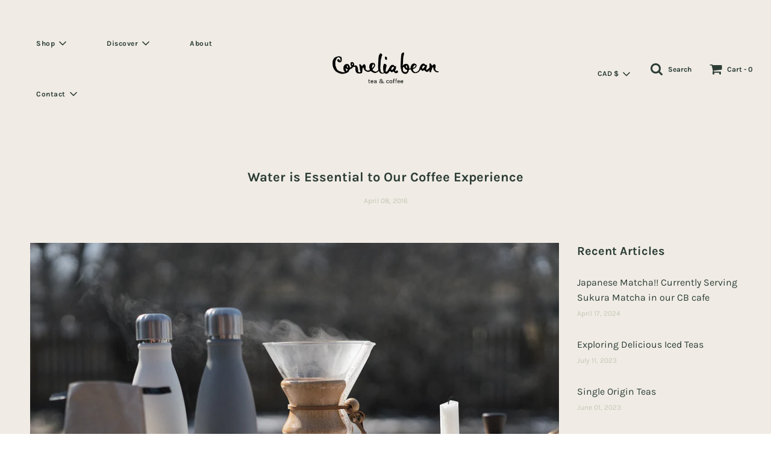

--- FILE ---
content_type: text/html; charset=utf-8
request_url: https://www.corneliabean.com/blogs/news/147486791-water-is-essential-to-our-coffee-experience
body_size: 24695
content:
<!doctype html>
<!--[if IE 8]><html class="no-js lt-ie9" lang="en"> <![endif]-->
<!--[if IE 9 ]><html class="ie9 no-js"> <![endif]-->
<!--[if (gt IE 9)|!(IE)]><!--> <html class="no-js"> <!--<![endif]-->
<head>

  <!-- Basic page needs ================================================== -->
  <meta charset="utf-8">
  <meta http-equiv="X-UA-Compatible" content="IE=edge">

  

  <!-- Title and description ================================================== -->
  <title>
  Water is Essential to Our Coffee Experience &ndash; Cornelia Bean Ltd. 
  </title>

  
  <meta name="description" content="We all know water is essential for life and our planet would not last long without it. But have you ever thought about how important water is to your beloved cup of coffee? On March 22, Cornelia Bean celebrated United Nations World Water Day in honour of how precious water is to us and how much we need it for delicious">
  

  <!-- Helpers ================================================== -->
  <!-- /snippets/social-meta-tags.liquid -->


  <meta property="og:type" content="article">
  <meta property="og:title" content="Water is Essential to Our Coffee Experience">
  
    <meta property="og:image" content="http://www.corneliabean.com/cdn/shop/articles/DSC04829_1024x1024.jpg?v=1459953647">
    <meta property="og:image:secure_url" content="https://www.corneliabean.com/cdn/shop/articles/DSC04829_1024x1024.jpg?v=1459953647">
  
  <meta property="og:description" content="
We all know water is essential for life and our planet would not last long without it. But have you ever thought about how important water is to your beloved cup of coffee? On March 22, Cornelia Bean celebrated United Nations World Water Day in honour of how precious water is to us and how much we need it for delicious coffee.
A cup of coffee is 98% water and we rely on clean accessible water from the first steps in coffee harvesting all the way through to brewing. Some of these steps may be obvious, such as the importance of good quality water in the brewing process. However, one area you may be less familiar with is the Swiss Water decaffeination process.
All of Cornelia Beans&#39; decaffeinated coffee is processed using the Swiss Water technique in Vancouver. Instead of using harsh chemicals to remove the caffeine (and beautiful flavours) from unroasted green beans, the Swiss Water process gently removes the caffeine using water, leaving more natural and flavourful beans.
In an (over) simplified explanation, there are three key steps to the process:

Green unroasted beans are cleaned and saturated with water from the coastal mountains of British Columbia. This batch of water extracts the caffeine and flavour molecules and becomes the Green Coffee Extract. The beans from this batch are discarded.
The Green Coffee Extract then passes through a charcoal filter so that all caffeine molecules are captured, leaving only a flavour-charged liquid. This liquid is then used to rinse subsequent batches of coffee, leaving the beans without caffeine but reinfused with their original wonderful flavours.
Over the next 10 hours, caffeine levels are monitored until the beans are certified 99.9% caffeine free and shipped off to specialty coffee roasters.



We are proud to currently offer three outstanding options for Swiss Water decaf coffee beans: Dillano’s Decaf Colombia, Dillano’s Decaf Espresso, and Propeller’s Decaf Swiss Water. Distinct roasts and distinct flavours, but all guaranteed to be caffeine free and full of body and flavour.
Let’s raise a cup of coffee to water and commit to preserving this sacred resource. For ourselves, our children and grandchildren, and perfect coffee!
-Photography: Pauline Boldt
 ">

<meta property="og:url" content="https://www.corneliabean.com/blogs/news/147486791-water-is-essential-to-our-coffee-experience">
<meta property="og:site_name" content="Cornelia Bean Ltd. ">






  <meta name="twitter:card" content="summary_large_image">


  <meta name="twitter:title" content="Water is Essential to Our Coffee Experience">
  <meta name="twitter:description" content="
We all know water is essential for life and our planet would not last long without it. But have you ever thought about how important water is to your beloved cup of coffee? On March 22, Cornelia Bean">
  
    <meta property="twitter:image" content="https://www.corneliabean.com/cdn/shop/articles/DSC04829_1024x1024.jpg?v=1459953647">
  

  

  <link rel="canonical" href="https://www.corneliabean.com/blogs/news/147486791-water-is-essential-to-our-coffee-experience"/>
  
	<meta name="viewport" content="width=device-width, initial-scale=1, shrink-to-fit=no">
  
  <meta name="theme-color" content="#2c3d36">

  <!-- CSS ================================================== -->
  <link href="//www.corneliabean.com/cdn/shop/t/9/assets/plugins.css?v=14515731666327140671766889589" rel="stylesheet" type="text/css" media="all" />
  <link href="//www.corneliabean.com/cdn/shop/t/9/assets/timber.scss.css?v=29530811754362803551762315140" rel="stylesheet" type="text/css" media="all" />

  



  <!-- Header hook for plugins ================================================== -->
  <script>window.performance && window.performance.mark && window.performance.mark('shopify.content_for_header.start');</script><meta name="facebook-domain-verification" content="61mcvwn52he7qrta7y5brt1oaanxbz">
<meta name="facebook-domain-verification" content="utxme6bygu5vynmkt8c85d84ih3vie">
<meta id="shopify-digital-wallet" name="shopify-digital-wallet" content="/8113465/digital_wallets/dialog">
<meta name="shopify-checkout-api-token" content="48af616960c92dd1cc9705dfb078927c">
<link rel="alternate" type="application/atom+xml" title="Feed" href="/blogs/news.atom" />
<script async="async" src="/checkouts/internal/preloads.js?locale=en-CA"></script>
<link rel="preconnect" href="https://shop.app" crossorigin="anonymous">
<script async="async" src="https://shop.app/checkouts/internal/preloads.js?locale=en-CA&shop_id=8113465" crossorigin="anonymous"></script>
<script id="apple-pay-shop-capabilities" type="application/json">{"shopId":8113465,"countryCode":"CA","currencyCode":"CAD","merchantCapabilities":["supports3DS"],"merchantId":"gid:\/\/shopify\/Shop\/8113465","merchantName":"Cornelia Bean Ltd. ","requiredBillingContactFields":["postalAddress","email","phone"],"requiredShippingContactFields":["postalAddress","email","phone"],"shippingType":"shipping","supportedNetworks":["visa","masterCard","amex","discover","interac","jcb"],"total":{"type":"pending","label":"Cornelia Bean Ltd. ","amount":"1.00"},"shopifyPaymentsEnabled":true,"supportsSubscriptions":true}</script>
<script id="shopify-features" type="application/json">{"accessToken":"48af616960c92dd1cc9705dfb078927c","betas":["rich-media-storefront-analytics"],"domain":"www.corneliabean.com","predictiveSearch":true,"shopId":8113465,"locale":"en"}</script>
<script>var Shopify = Shopify || {};
Shopify.shop = "cornelia-bean-ltd.myshopify.com";
Shopify.locale = "en";
Shopify.currency = {"active":"CAD","rate":"1.0"};
Shopify.country = "CA";
Shopify.theme = {"name":"Flow-V1.0-13-07-2020-WIP","id":105091498150,"schema_name":"Flow","schema_version":"16.3.4","theme_store_id":801,"role":"main"};
Shopify.theme.handle = "null";
Shopify.theme.style = {"id":null,"handle":null};
Shopify.cdnHost = "www.corneliabean.com/cdn";
Shopify.routes = Shopify.routes || {};
Shopify.routes.root = "/";</script>
<script type="module">!function(o){(o.Shopify=o.Shopify||{}).modules=!0}(window);</script>
<script>!function(o){function n(){var o=[];function n(){o.push(Array.prototype.slice.apply(arguments))}return n.q=o,n}var t=o.Shopify=o.Shopify||{};t.loadFeatures=n(),t.autoloadFeatures=n()}(window);</script>
<script>
  window.ShopifyPay = window.ShopifyPay || {};
  window.ShopifyPay.apiHost = "shop.app\/pay";
  window.ShopifyPay.redirectState = null;
</script>
<script id="shop-js-analytics" type="application/json">{"pageType":"article"}</script>
<script defer="defer" async type="module" src="//www.corneliabean.com/cdn/shopifycloud/shop-js/modules/v2/client.init-shop-cart-sync_BApSsMSl.en.esm.js"></script>
<script defer="defer" async type="module" src="//www.corneliabean.com/cdn/shopifycloud/shop-js/modules/v2/chunk.common_CBoos6YZ.esm.js"></script>
<script type="module">
  await import("//www.corneliabean.com/cdn/shopifycloud/shop-js/modules/v2/client.init-shop-cart-sync_BApSsMSl.en.esm.js");
await import("//www.corneliabean.com/cdn/shopifycloud/shop-js/modules/v2/chunk.common_CBoos6YZ.esm.js");

  window.Shopify.SignInWithShop?.initShopCartSync?.({"fedCMEnabled":true,"windoidEnabled":true});

</script>
<script>
  window.Shopify = window.Shopify || {};
  if (!window.Shopify.featureAssets) window.Shopify.featureAssets = {};
  window.Shopify.featureAssets['shop-js'] = {"shop-cart-sync":["modules/v2/client.shop-cart-sync_DJczDl9f.en.esm.js","modules/v2/chunk.common_CBoos6YZ.esm.js"],"init-fed-cm":["modules/v2/client.init-fed-cm_BzwGC0Wi.en.esm.js","modules/v2/chunk.common_CBoos6YZ.esm.js"],"init-windoid":["modules/v2/client.init-windoid_BS26ThXS.en.esm.js","modules/v2/chunk.common_CBoos6YZ.esm.js"],"shop-cash-offers":["modules/v2/client.shop-cash-offers_DthCPNIO.en.esm.js","modules/v2/chunk.common_CBoos6YZ.esm.js","modules/v2/chunk.modal_Bu1hFZFC.esm.js"],"shop-button":["modules/v2/client.shop-button_D_JX508o.en.esm.js","modules/v2/chunk.common_CBoos6YZ.esm.js"],"init-shop-email-lookup-coordinator":["modules/v2/client.init-shop-email-lookup-coordinator_DFwWcvrS.en.esm.js","modules/v2/chunk.common_CBoos6YZ.esm.js"],"shop-toast-manager":["modules/v2/client.shop-toast-manager_tEhgP2F9.en.esm.js","modules/v2/chunk.common_CBoos6YZ.esm.js"],"shop-login-button":["modules/v2/client.shop-login-button_DwLgFT0K.en.esm.js","modules/v2/chunk.common_CBoos6YZ.esm.js","modules/v2/chunk.modal_Bu1hFZFC.esm.js"],"avatar":["modules/v2/client.avatar_BTnouDA3.en.esm.js"],"init-shop-cart-sync":["modules/v2/client.init-shop-cart-sync_BApSsMSl.en.esm.js","modules/v2/chunk.common_CBoos6YZ.esm.js"],"pay-button":["modules/v2/client.pay-button_BuNmcIr_.en.esm.js","modules/v2/chunk.common_CBoos6YZ.esm.js"],"init-shop-for-new-customer-accounts":["modules/v2/client.init-shop-for-new-customer-accounts_DrjXSI53.en.esm.js","modules/v2/client.shop-login-button_DwLgFT0K.en.esm.js","modules/v2/chunk.common_CBoos6YZ.esm.js","modules/v2/chunk.modal_Bu1hFZFC.esm.js"],"init-customer-accounts-sign-up":["modules/v2/client.init-customer-accounts-sign-up_TlVCiykN.en.esm.js","modules/v2/client.shop-login-button_DwLgFT0K.en.esm.js","modules/v2/chunk.common_CBoos6YZ.esm.js","modules/v2/chunk.modal_Bu1hFZFC.esm.js"],"shop-follow-button":["modules/v2/client.shop-follow-button_C5D3XtBb.en.esm.js","modules/v2/chunk.common_CBoos6YZ.esm.js","modules/v2/chunk.modal_Bu1hFZFC.esm.js"],"checkout-modal":["modules/v2/client.checkout-modal_8TC_1FUY.en.esm.js","modules/v2/chunk.common_CBoos6YZ.esm.js","modules/v2/chunk.modal_Bu1hFZFC.esm.js"],"init-customer-accounts":["modules/v2/client.init-customer-accounts_C0Oh2ljF.en.esm.js","modules/v2/client.shop-login-button_DwLgFT0K.en.esm.js","modules/v2/chunk.common_CBoos6YZ.esm.js","modules/v2/chunk.modal_Bu1hFZFC.esm.js"],"lead-capture":["modules/v2/client.lead-capture_Cq0gfm7I.en.esm.js","modules/v2/chunk.common_CBoos6YZ.esm.js","modules/v2/chunk.modal_Bu1hFZFC.esm.js"],"shop-login":["modules/v2/client.shop-login_BmtnoEUo.en.esm.js","modules/v2/chunk.common_CBoos6YZ.esm.js","modules/v2/chunk.modal_Bu1hFZFC.esm.js"],"payment-terms":["modules/v2/client.payment-terms_BHOWV7U_.en.esm.js","modules/v2/chunk.common_CBoos6YZ.esm.js","modules/v2/chunk.modal_Bu1hFZFC.esm.js"]};
</script>
<script>(function() {
  var isLoaded = false;
  function asyncLoad() {
    if (isLoaded) return;
    isLoaded = true;
    var urls = ["\/\/www.powr.io\/powr.js?powr-token=cornelia-bean-ltd.myshopify.com\u0026external-type=shopify\u0026shop=cornelia-bean-ltd.myshopify.com","https:\/\/chimpstatic.com\/mcjs-connected\/js\/users\/622d9d963f0308876f799c02b\/99819d7c32bfbfe7582c833cb.js?shop=cornelia-bean-ltd.myshopify.com","https:\/\/s3.amazonaws.com\/pixelpop\/usercontent\/scripts\/07962e5c-55cb-44e7-831b-5c43ed432e57\/pixelpop.js?shop=cornelia-bean-ltd.myshopify.com","https:\/\/cdn.hextom.com\/js\/freeshippingbar.js?shop=cornelia-bean-ltd.myshopify.com"];
    for (var i = 0; i < urls.length; i++) {
      var s = document.createElement('script');
      s.type = 'text/javascript';
      s.async = true;
      s.src = urls[i];
      var x = document.getElementsByTagName('script')[0];
      x.parentNode.insertBefore(s, x);
    }
  };
  if(window.attachEvent) {
    window.attachEvent('onload', asyncLoad);
  } else {
    window.addEventListener('load', asyncLoad, false);
  }
})();</script>
<script id="__st">var __st={"a":8113465,"offset":-21600,"reqid":"58cb1675-aa20-4954-b799-347d39865432-1768866935","pageurl":"www.corneliabean.com\/blogs\/news\/147486791-water-is-essential-to-our-coffee-experience","s":"articles-147486791","u":"a593d6d2bd12","p":"article","rtyp":"article","rid":147486791};</script>
<script>window.ShopifyPaypalV4VisibilityTracking = true;</script>
<script id="captcha-bootstrap">!function(){'use strict';const t='contact',e='account',n='new_comment',o=[[t,t],['blogs',n],['comments',n],[t,'customer']],c=[[e,'customer_login'],[e,'guest_login'],[e,'recover_customer_password'],[e,'create_customer']],r=t=>t.map((([t,e])=>`form[action*='/${t}']:not([data-nocaptcha='true']) input[name='form_type'][value='${e}']`)).join(','),a=t=>()=>t?[...document.querySelectorAll(t)].map((t=>t.form)):[];function s(){const t=[...o],e=r(t);return a(e)}const i='password',u='form_key',d=['recaptcha-v3-token','g-recaptcha-response','h-captcha-response',i],f=()=>{try{return window.sessionStorage}catch{return}},m='__shopify_v',_=t=>t.elements[u];function p(t,e,n=!1){try{const o=window.sessionStorage,c=JSON.parse(o.getItem(e)),{data:r}=function(t){const{data:e,action:n}=t;return t[m]||n?{data:e,action:n}:{data:t,action:n}}(c);for(const[e,n]of Object.entries(r))t.elements[e]&&(t.elements[e].value=n);n&&o.removeItem(e)}catch(o){console.error('form repopulation failed',{error:o})}}const l='form_type',E='cptcha';function T(t){t.dataset[E]=!0}const w=window,h=w.document,L='Shopify',v='ce_forms',y='captcha';let A=!1;((t,e)=>{const n=(g='f06e6c50-85a8-45c8-87d0-21a2b65856fe',I='https://cdn.shopify.com/shopifycloud/storefront-forms-hcaptcha/ce_storefront_forms_captcha_hcaptcha.v1.5.2.iife.js',D={infoText:'Protected by hCaptcha',privacyText:'Privacy',termsText:'Terms'},(t,e,n)=>{const o=w[L][v],c=o.bindForm;if(c)return c(t,g,e,D).then(n);var r;o.q.push([[t,g,e,D],n]),r=I,A||(h.body.append(Object.assign(h.createElement('script'),{id:'captcha-provider',async:!0,src:r})),A=!0)});var g,I,D;w[L]=w[L]||{},w[L][v]=w[L][v]||{},w[L][v].q=[],w[L][y]=w[L][y]||{},w[L][y].protect=function(t,e){n(t,void 0,e),T(t)},Object.freeze(w[L][y]),function(t,e,n,w,h,L){const[v,y,A,g]=function(t,e,n){const i=e?o:[],u=t?c:[],d=[...i,...u],f=r(d),m=r(i),_=r(d.filter((([t,e])=>n.includes(e))));return[a(f),a(m),a(_),s()]}(w,h,L),I=t=>{const e=t.target;return e instanceof HTMLFormElement?e:e&&e.form},D=t=>v().includes(t);t.addEventListener('submit',(t=>{const e=I(t);if(!e)return;const n=D(e)&&!e.dataset.hcaptchaBound&&!e.dataset.recaptchaBound,o=_(e),c=g().includes(e)&&(!o||!o.value);(n||c)&&t.preventDefault(),c&&!n&&(function(t){try{if(!f())return;!function(t){const e=f();if(!e)return;const n=_(t);if(!n)return;const o=n.value;o&&e.removeItem(o)}(t);const e=Array.from(Array(32),(()=>Math.random().toString(36)[2])).join('');!function(t,e){_(t)||t.append(Object.assign(document.createElement('input'),{type:'hidden',name:u})),t.elements[u].value=e}(t,e),function(t,e){const n=f();if(!n)return;const o=[...t.querySelectorAll(`input[type='${i}']`)].map((({name:t})=>t)),c=[...d,...o],r={};for(const[a,s]of new FormData(t).entries())c.includes(a)||(r[a]=s);n.setItem(e,JSON.stringify({[m]:1,action:t.action,data:r}))}(t,e)}catch(e){console.error('failed to persist form',e)}}(e),e.submit())}));const S=(t,e)=>{t&&!t.dataset[E]&&(n(t,e.some((e=>e===t))),T(t))};for(const o of['focusin','change'])t.addEventListener(o,(t=>{const e=I(t);D(e)&&S(e,y())}));const B=e.get('form_key'),M=e.get(l),P=B&&M;t.addEventListener('DOMContentLoaded',(()=>{const t=y();if(P)for(const e of t)e.elements[l].value===M&&p(e,B);[...new Set([...A(),...v().filter((t=>'true'===t.dataset.shopifyCaptcha))])].forEach((e=>S(e,t)))}))}(h,new URLSearchParams(w.location.search),n,t,e,['guest_login'])})(!0,!0)}();</script>
<script integrity="sha256-4kQ18oKyAcykRKYeNunJcIwy7WH5gtpwJnB7kiuLZ1E=" data-source-attribution="shopify.loadfeatures" defer="defer" src="//www.corneliabean.com/cdn/shopifycloud/storefront/assets/storefront/load_feature-a0a9edcb.js" crossorigin="anonymous"></script>
<script crossorigin="anonymous" defer="defer" src="//www.corneliabean.com/cdn/shopifycloud/storefront/assets/shopify_pay/storefront-65b4c6d7.js?v=20250812"></script>
<script data-source-attribution="shopify.dynamic_checkout.dynamic.init">var Shopify=Shopify||{};Shopify.PaymentButton=Shopify.PaymentButton||{isStorefrontPortableWallets:!0,init:function(){window.Shopify.PaymentButton.init=function(){};var t=document.createElement("script");t.src="https://www.corneliabean.com/cdn/shopifycloud/portable-wallets/latest/portable-wallets.en.js",t.type="module",document.head.appendChild(t)}};
</script>
<script data-source-attribution="shopify.dynamic_checkout.buyer_consent">
  function portableWalletsHideBuyerConsent(e){var t=document.getElementById("shopify-buyer-consent"),n=document.getElementById("shopify-subscription-policy-button");t&&n&&(t.classList.add("hidden"),t.setAttribute("aria-hidden","true"),n.removeEventListener("click",e))}function portableWalletsShowBuyerConsent(e){var t=document.getElementById("shopify-buyer-consent"),n=document.getElementById("shopify-subscription-policy-button");t&&n&&(t.classList.remove("hidden"),t.removeAttribute("aria-hidden"),n.addEventListener("click",e))}window.Shopify?.PaymentButton&&(window.Shopify.PaymentButton.hideBuyerConsent=portableWalletsHideBuyerConsent,window.Shopify.PaymentButton.showBuyerConsent=portableWalletsShowBuyerConsent);
</script>
<script data-source-attribution="shopify.dynamic_checkout.cart.bootstrap">document.addEventListener("DOMContentLoaded",(function(){function t(){return document.querySelector("shopify-accelerated-checkout-cart, shopify-accelerated-checkout")}if(t())Shopify.PaymentButton.init();else{new MutationObserver((function(e,n){t()&&(Shopify.PaymentButton.init(),n.disconnect())})).observe(document.body,{childList:!0,subtree:!0})}}));
</script>
<link id="shopify-accelerated-checkout-styles" rel="stylesheet" media="screen" href="https://www.corneliabean.com/cdn/shopifycloud/portable-wallets/latest/accelerated-checkout-backwards-compat.css" crossorigin="anonymous">
<style id="shopify-accelerated-checkout-cart">
        #shopify-buyer-consent {
  margin-top: 1em;
  display: inline-block;
  width: 100%;
}

#shopify-buyer-consent.hidden {
  display: none;
}

#shopify-subscription-policy-button {
  background: none;
  border: none;
  padding: 0;
  text-decoration: underline;
  font-size: inherit;
  cursor: pointer;
}

#shopify-subscription-policy-button::before {
  box-shadow: none;
}

      </style>

<script>window.performance && window.performance.mark && window.performance.mark('shopify.content_for_header.end');</script>
  <!-- /snippets/oldIE-js.liquid -->


<!--[if lt IE 9]>
<script src="//cdnjs.cloudflare.com/ajax/libs/html5shiv/3.7.2/html5shiv.min.js" type="text/javascript"></script>
<script src="//www.corneliabean.com/cdn/shop/t/9/assets/respond.min.js?v=52248677837542619231594676436" type="text/javascript"></script>
<link href="//www.corneliabean.com/cdn/shop/t/9/assets/respond-proxy.html" id="respond-proxy" rel="respond-proxy" />
<link href="//www.corneliabean.com/search?q=2281e9e9122f4d934c30bcbe74a6bc0e" id="respond-redirect" rel="respond-redirect" />
<script src="//www.corneliabean.com/search?q=2281e9e9122f4d934c30bcbe74a6bc0e" type="text/javascript"></script>
<![endif]-->



  <script>
    window.wetheme = {
      name: 'Flow',
    };
  </script>
  <script src="//www.corneliabean.com/cdn/shop/t/9/assets/jquery-3.3.1.min.js?v=74255524871372887611594676432" type="text/javascript"></script>
  <script src="//www.corneliabean.com/cdn/shop/t/9/assets/modernizr.min.js?v=137617515274177302221594676433" type="text/javascript"></script>

  
  




<script>
  document.addEventListener("DOMContentLoaded", function(event) {
    const style = document.getElementById('wsg-custom-style');
    if (typeof window.isWsgCustomer != "undefined" && isWsgCustomer) {
      style.innerHTML = `
        ${style.innerHTML} 
        /* A friend of hideWsg - this will _show_ only for wsg customers. Add class to an element to use */
        .showWsg {
          display: unset;
        }
        /* wholesale only CSS */
        .additional-checkout-buttons, .shopify-payment-button {
          display: none !important;
        }
        .wsg-proxy-container select {
          background-color: 
          ${
        document.querySelector('input').style.backgroundColor
          ? document.querySelector('input').style.backgroundColor
          : 'white'
        } !important;
        }
      `;
    } else {
      style.innerHTML = `
        ${style.innerHTML}
        /* Add CSS rules here for NOT wsg customers - great to hide elements from retail when we can't access the code driving the element */
        
      `;
    }

    if (typeof window.embedButtonBg !== undefined && typeof window.embedButtonText !== undefined && window.embedButtonBg !== window.embedButtonText) {
      style.innerHTML = `
        ${style.innerHTML}
        .wsg-button-fix {
          background: ${embedButtonBg} !important;
          border-color: ${embedButtonBg} !important;
          color: ${embedButtonText} !important;
        }
      `;
    }

    // =========================
    //         CUSTOM JS
    // ==========================
    if (document.querySelector(".wsg-proxy-container")) {
      initNodeObserver(wsgCustomJs);
    }
  })

  function wsgCustomJs() {

    // update button classes
    const button = document.querySelectorAll(".wsg-button-fix");
    let buttonClass = "xxButtonClassesHerexx";
    buttonClass = buttonClass.split(" ");
    for (let i = 0; i < button.length; i++) {
      button[i].classList.add(... buttonClass);
    }

    // wsgCustomJs window placeholder
    // update secondary btn color on proxy cart
    if (document.getElementById("wsg-checkout-one")) {
      const checkoutButton = document.getElementById("wsg-checkout-one");
      let wsgBtnColor = window.getComputedStyle(checkoutButton).backgroundColor;
      let wsgBtnBackground = "none";
      let wsgBtnBorder = "thin solid " + wsgBtnColor;
      let wsgBtnPadding = window.getComputedStyle(checkoutButton).padding;
      let spofBtn = document.querySelectorAll(".spof-btn");
      for (let i = 0; i < spofBtn.length; i++) {
        spofBtn[i].style.background = wsgBtnBackground;
        spofBtn[i].style.color = wsgBtnColor;
        spofBtn[i].style.border = wsgBtnBorder;
        spofBtn[i].style.padding = wsgBtnPadding;
      }
    }

    // update Quick Order Form label
    if (typeof window.embedSPOFLabel != "undefined" && embedSPOFLabel) {
      document.querySelectorAll(".spof-btn").forEach(function(spofBtn) {
        spofBtn.removeAttribute("data-translation-selector");
        spofBtn.innerHTML = embedSPOFLabel;
      });
    }
  }

  function initNodeObserver(onChangeNodeCallback) {

    // Select the node that will be observed for mutations
    const targetNode = document.querySelector(".wsg-proxy-container");

    // Options for the observer (which mutations to observe)
    const config = {
      attributes: true,
      childList: true,
      subtree: true
    };

    // Callback function to execute when mutations are observed
    const callback = function(mutationsList, observer) {
      for (const mutation of mutationsList) {
        if (mutation.type === 'childList') {
          onChangeNodeCallback();
          observer.disconnect();
        }
      }
    };

    // Create an observer instance linked to the callback function
    const observer = new MutationObserver(callback);

    // Start observing the target node for configured mutations
    observer.observe(targetNode, config);
  }
</script>


<style id="wsg-custom-style">
  /* A friend of hideWsg - this will _show_ only for wsg customers. Add class to an element to use */
  .showWsg {
    display: none;
  }
  /* Signup/login */
  #wsg-signup select,
  #wsg-signup input,
  #wsg-signup textarea {
    height: 46px;
    border: thin solid #d1d1d1;
    padding: 6px 10px;
  }
  #wsg-signup textarea {
    min-height: 100px;
  }
  .wsg-login-input {
    height: 46px;
    border: thin solid #d1d1d1;
    padding: 6px 10px;
  }
  #wsg-signup select {
  }
/*   Quick Order Form */
  .wsg-table td {
    border: none;
    min-width: 150px;
  }
  .wsg-table tr {
    border-bottom: thin solid #d1d1d1; 
    border-left: none;
  }
  .wsg-table input[type="number"] {
    border: thin solid #d1d1d1;
    padding: 5px 15px;
    min-height: 42px;
  }
  #wsg-spof-link a {
    text-decoration: inherit;
    color: inherit;
  }
  .wsg-proxy-container {
    margin-top: 0% !important;
  }
  @media screen and (max-width:768px){
    .wsg-proxy-container .wsg-table input[type="number"] {
        max-width: 80%; 
    }
    .wsg-center img {
      width: 50px !important;
    }
    .wsg-variant-price-area {
      min-width: 70px !important;
    }
  }
  /* Submit button */
  #wsg-cart-update{
    padding: 8px 10px;
    min-height: 45px;
    max-width: 100% !important;
  }
  .wsg-table {
    background: inherit !important;
  }
  .wsg-spof-container-main {
    background: inherit !important;
  }
  /* General fixes */
  .wsg-hide-prices {
    opacity: 0;
  }
  .wsg-ws-only .button {
    margin: 0;
  }
</style>
<link href="https://monorail-edge.shopifysvc.com" rel="dns-prefetch">
<script>(function(){if ("sendBeacon" in navigator && "performance" in window) {try {var session_token_from_headers = performance.getEntriesByType('navigation')[0].serverTiming.find(x => x.name == '_s').description;} catch {var session_token_from_headers = undefined;}var session_cookie_matches = document.cookie.match(/_shopify_s=([^;]*)/);var session_token_from_cookie = session_cookie_matches && session_cookie_matches.length === 2 ? session_cookie_matches[1] : "";var session_token = session_token_from_headers || session_token_from_cookie || "";function handle_abandonment_event(e) {var entries = performance.getEntries().filter(function(entry) {return /monorail-edge.shopifysvc.com/.test(entry.name);});if (!window.abandonment_tracked && entries.length === 0) {window.abandonment_tracked = true;var currentMs = Date.now();var navigation_start = performance.timing.navigationStart;var payload = {shop_id: 8113465,url: window.location.href,navigation_start,duration: currentMs - navigation_start,session_token,page_type: "article"};window.navigator.sendBeacon("https://monorail-edge.shopifysvc.com/v1/produce", JSON.stringify({schema_id: "online_store_buyer_site_abandonment/1.1",payload: payload,metadata: {event_created_at_ms: currentMs,event_sent_at_ms: currentMs}}));}}window.addEventListener('pagehide', handle_abandonment_event);}}());</script>
<script id="web-pixels-manager-setup">(function e(e,d,r,n,o){if(void 0===o&&(o={}),!Boolean(null===(a=null===(i=window.Shopify)||void 0===i?void 0:i.analytics)||void 0===a?void 0:a.replayQueue)){var i,a;window.Shopify=window.Shopify||{};var t=window.Shopify;t.analytics=t.analytics||{};var s=t.analytics;s.replayQueue=[],s.publish=function(e,d,r){return s.replayQueue.push([e,d,r]),!0};try{self.performance.mark("wpm:start")}catch(e){}var l=function(){var e={modern:/Edge?\/(1{2}[4-9]|1[2-9]\d|[2-9]\d{2}|\d{4,})\.\d+(\.\d+|)|Firefox\/(1{2}[4-9]|1[2-9]\d|[2-9]\d{2}|\d{4,})\.\d+(\.\d+|)|Chrom(ium|e)\/(9{2}|\d{3,})\.\d+(\.\d+|)|(Maci|X1{2}).+ Version\/(15\.\d+|(1[6-9]|[2-9]\d|\d{3,})\.\d+)([,.]\d+|)( \(\w+\)|)( Mobile\/\w+|) Safari\/|Chrome.+OPR\/(9{2}|\d{3,})\.\d+\.\d+|(CPU[ +]OS|iPhone[ +]OS|CPU[ +]iPhone|CPU IPhone OS|CPU iPad OS)[ +]+(15[._]\d+|(1[6-9]|[2-9]\d|\d{3,})[._]\d+)([._]\d+|)|Android:?[ /-](13[3-9]|1[4-9]\d|[2-9]\d{2}|\d{4,})(\.\d+|)(\.\d+|)|Android.+Firefox\/(13[5-9]|1[4-9]\d|[2-9]\d{2}|\d{4,})\.\d+(\.\d+|)|Android.+Chrom(ium|e)\/(13[3-9]|1[4-9]\d|[2-9]\d{2}|\d{4,})\.\d+(\.\d+|)|SamsungBrowser\/([2-9]\d|\d{3,})\.\d+/,legacy:/Edge?\/(1[6-9]|[2-9]\d|\d{3,})\.\d+(\.\d+|)|Firefox\/(5[4-9]|[6-9]\d|\d{3,})\.\d+(\.\d+|)|Chrom(ium|e)\/(5[1-9]|[6-9]\d|\d{3,})\.\d+(\.\d+|)([\d.]+$|.*Safari\/(?![\d.]+ Edge\/[\d.]+$))|(Maci|X1{2}).+ Version\/(10\.\d+|(1[1-9]|[2-9]\d|\d{3,})\.\d+)([,.]\d+|)( \(\w+\)|)( Mobile\/\w+|) Safari\/|Chrome.+OPR\/(3[89]|[4-9]\d|\d{3,})\.\d+\.\d+|(CPU[ +]OS|iPhone[ +]OS|CPU[ +]iPhone|CPU IPhone OS|CPU iPad OS)[ +]+(10[._]\d+|(1[1-9]|[2-9]\d|\d{3,})[._]\d+)([._]\d+|)|Android:?[ /-](13[3-9]|1[4-9]\d|[2-9]\d{2}|\d{4,})(\.\d+|)(\.\d+|)|Mobile Safari.+OPR\/([89]\d|\d{3,})\.\d+\.\d+|Android.+Firefox\/(13[5-9]|1[4-9]\d|[2-9]\d{2}|\d{4,})\.\d+(\.\d+|)|Android.+Chrom(ium|e)\/(13[3-9]|1[4-9]\d|[2-9]\d{2}|\d{4,})\.\d+(\.\d+|)|Android.+(UC? ?Browser|UCWEB|U3)[ /]?(15\.([5-9]|\d{2,})|(1[6-9]|[2-9]\d|\d{3,})\.\d+)\.\d+|SamsungBrowser\/(5\.\d+|([6-9]|\d{2,})\.\d+)|Android.+MQ{2}Browser\/(14(\.(9|\d{2,})|)|(1[5-9]|[2-9]\d|\d{3,})(\.\d+|))(\.\d+|)|K[Aa][Ii]OS\/(3\.\d+|([4-9]|\d{2,})\.\d+)(\.\d+|)/},d=e.modern,r=e.legacy,n=navigator.userAgent;return n.match(d)?"modern":n.match(r)?"legacy":"unknown"}(),u="modern"===l?"modern":"legacy",c=(null!=n?n:{modern:"",legacy:""})[u],f=function(e){return[e.baseUrl,"/wpm","/b",e.hashVersion,"modern"===e.buildTarget?"m":"l",".js"].join("")}({baseUrl:d,hashVersion:r,buildTarget:u}),m=function(e){var d=e.version,r=e.bundleTarget,n=e.surface,o=e.pageUrl,i=e.monorailEndpoint;return{emit:function(e){var a=e.status,t=e.errorMsg,s=(new Date).getTime(),l=JSON.stringify({metadata:{event_sent_at_ms:s},events:[{schema_id:"web_pixels_manager_load/3.1",payload:{version:d,bundle_target:r,page_url:o,status:a,surface:n,error_msg:t},metadata:{event_created_at_ms:s}}]});if(!i)return console&&console.warn&&console.warn("[Web Pixels Manager] No Monorail endpoint provided, skipping logging."),!1;try{return self.navigator.sendBeacon.bind(self.navigator)(i,l)}catch(e){}var u=new XMLHttpRequest;try{return u.open("POST",i,!0),u.setRequestHeader("Content-Type","text/plain"),u.send(l),!0}catch(e){return console&&console.warn&&console.warn("[Web Pixels Manager] Got an unhandled error while logging to Monorail."),!1}}}}({version:r,bundleTarget:l,surface:e.surface,pageUrl:self.location.href,monorailEndpoint:e.monorailEndpoint});try{o.browserTarget=l,function(e){var d=e.src,r=e.async,n=void 0===r||r,o=e.onload,i=e.onerror,a=e.sri,t=e.scriptDataAttributes,s=void 0===t?{}:t,l=document.createElement("script"),u=document.querySelector("head"),c=document.querySelector("body");if(l.async=n,l.src=d,a&&(l.integrity=a,l.crossOrigin="anonymous"),s)for(var f in s)if(Object.prototype.hasOwnProperty.call(s,f))try{l.dataset[f]=s[f]}catch(e){}if(o&&l.addEventListener("load",o),i&&l.addEventListener("error",i),u)u.appendChild(l);else{if(!c)throw new Error("Did not find a head or body element to append the script");c.appendChild(l)}}({src:f,async:!0,onload:function(){if(!function(){var e,d;return Boolean(null===(d=null===(e=window.Shopify)||void 0===e?void 0:e.analytics)||void 0===d?void 0:d.initialized)}()){var d=window.webPixelsManager.init(e)||void 0;if(d){var r=window.Shopify.analytics;r.replayQueue.forEach((function(e){var r=e[0],n=e[1],o=e[2];d.publishCustomEvent(r,n,o)})),r.replayQueue=[],r.publish=d.publishCustomEvent,r.visitor=d.visitor,r.initialized=!0}}},onerror:function(){return m.emit({status:"failed",errorMsg:"".concat(f," has failed to load")})},sri:function(e){var d=/^sha384-[A-Za-z0-9+/=]+$/;return"string"==typeof e&&d.test(e)}(c)?c:"",scriptDataAttributes:o}),m.emit({status:"loading"})}catch(e){m.emit({status:"failed",errorMsg:(null==e?void 0:e.message)||"Unknown error"})}}})({shopId: 8113465,storefrontBaseUrl: "https://www.corneliabean.com",extensionsBaseUrl: "https://extensions.shopifycdn.com/cdn/shopifycloud/web-pixels-manager",monorailEndpoint: "https://monorail-edge.shopifysvc.com/unstable/produce_batch",surface: "storefront-renderer",enabledBetaFlags: ["2dca8a86"],webPixelsConfigList: [{"id":"67731677","eventPayloadVersion":"v1","runtimeContext":"LAX","scriptVersion":"1","type":"CUSTOM","privacyPurposes":["ANALYTICS"],"name":"Google Analytics tag (migrated)"},{"id":"shopify-app-pixel","configuration":"{}","eventPayloadVersion":"v1","runtimeContext":"STRICT","scriptVersion":"0450","apiClientId":"shopify-pixel","type":"APP","privacyPurposes":["ANALYTICS","MARKETING"]},{"id":"shopify-custom-pixel","eventPayloadVersion":"v1","runtimeContext":"LAX","scriptVersion":"0450","apiClientId":"shopify-pixel","type":"CUSTOM","privacyPurposes":["ANALYTICS","MARKETING"]}],isMerchantRequest: false,initData: {"shop":{"name":"Cornelia Bean Ltd. ","paymentSettings":{"currencyCode":"CAD"},"myshopifyDomain":"cornelia-bean-ltd.myshopify.com","countryCode":"CA","storefrontUrl":"https:\/\/www.corneliabean.com"},"customer":null,"cart":null,"checkout":null,"productVariants":[],"purchasingCompany":null},},"https://www.corneliabean.com/cdn","fcfee988w5aeb613cpc8e4bc33m6693e112",{"modern":"","legacy":""},{"shopId":"8113465","storefrontBaseUrl":"https:\/\/www.corneliabean.com","extensionBaseUrl":"https:\/\/extensions.shopifycdn.com\/cdn\/shopifycloud\/web-pixels-manager","surface":"storefront-renderer","enabledBetaFlags":"[\"2dca8a86\"]","isMerchantRequest":"false","hashVersion":"fcfee988w5aeb613cpc8e4bc33m6693e112","publish":"custom","events":"[[\"page_viewed\",{}]]"});</script><script>
  window.ShopifyAnalytics = window.ShopifyAnalytics || {};
  window.ShopifyAnalytics.meta = window.ShopifyAnalytics.meta || {};
  window.ShopifyAnalytics.meta.currency = 'CAD';
  var meta = {"page":{"pageType":"article","resourceType":"article","resourceId":147486791,"requestId":"58cb1675-aa20-4954-b799-347d39865432-1768866935"}};
  for (var attr in meta) {
    window.ShopifyAnalytics.meta[attr] = meta[attr];
  }
</script>
<script class="analytics">
  (function () {
    var customDocumentWrite = function(content) {
      var jquery = null;

      if (window.jQuery) {
        jquery = window.jQuery;
      } else if (window.Checkout && window.Checkout.$) {
        jquery = window.Checkout.$;
      }

      if (jquery) {
        jquery('body').append(content);
      }
    };

    var hasLoggedConversion = function(token) {
      if (token) {
        return document.cookie.indexOf('loggedConversion=' + token) !== -1;
      }
      return false;
    }

    var setCookieIfConversion = function(token) {
      if (token) {
        var twoMonthsFromNow = new Date(Date.now());
        twoMonthsFromNow.setMonth(twoMonthsFromNow.getMonth() + 2);

        document.cookie = 'loggedConversion=' + token + '; expires=' + twoMonthsFromNow;
      }
    }

    var trekkie = window.ShopifyAnalytics.lib = window.trekkie = window.trekkie || [];
    if (trekkie.integrations) {
      return;
    }
    trekkie.methods = [
      'identify',
      'page',
      'ready',
      'track',
      'trackForm',
      'trackLink'
    ];
    trekkie.factory = function(method) {
      return function() {
        var args = Array.prototype.slice.call(arguments);
        args.unshift(method);
        trekkie.push(args);
        return trekkie;
      };
    };
    for (var i = 0; i < trekkie.methods.length; i++) {
      var key = trekkie.methods[i];
      trekkie[key] = trekkie.factory(key);
    }
    trekkie.load = function(config) {
      trekkie.config = config || {};
      trekkie.config.initialDocumentCookie = document.cookie;
      var first = document.getElementsByTagName('script')[0];
      var script = document.createElement('script');
      script.type = 'text/javascript';
      script.onerror = function(e) {
        var scriptFallback = document.createElement('script');
        scriptFallback.type = 'text/javascript';
        scriptFallback.onerror = function(error) {
                var Monorail = {
      produce: function produce(monorailDomain, schemaId, payload) {
        var currentMs = new Date().getTime();
        var event = {
          schema_id: schemaId,
          payload: payload,
          metadata: {
            event_created_at_ms: currentMs,
            event_sent_at_ms: currentMs
          }
        };
        return Monorail.sendRequest("https://" + monorailDomain + "/v1/produce", JSON.stringify(event));
      },
      sendRequest: function sendRequest(endpointUrl, payload) {
        // Try the sendBeacon API
        if (window && window.navigator && typeof window.navigator.sendBeacon === 'function' && typeof window.Blob === 'function' && !Monorail.isIos12()) {
          var blobData = new window.Blob([payload], {
            type: 'text/plain'
          });

          if (window.navigator.sendBeacon(endpointUrl, blobData)) {
            return true;
          } // sendBeacon was not successful

        } // XHR beacon

        var xhr = new XMLHttpRequest();

        try {
          xhr.open('POST', endpointUrl);
          xhr.setRequestHeader('Content-Type', 'text/plain');
          xhr.send(payload);
        } catch (e) {
          console.log(e);
        }

        return false;
      },
      isIos12: function isIos12() {
        return window.navigator.userAgent.lastIndexOf('iPhone; CPU iPhone OS 12_') !== -1 || window.navigator.userAgent.lastIndexOf('iPad; CPU OS 12_') !== -1;
      }
    };
    Monorail.produce('monorail-edge.shopifysvc.com',
      'trekkie_storefront_load_errors/1.1',
      {shop_id: 8113465,
      theme_id: 105091498150,
      app_name: "storefront",
      context_url: window.location.href,
      source_url: "//www.corneliabean.com/cdn/s/trekkie.storefront.cd680fe47e6c39ca5d5df5f0a32d569bc48c0f27.min.js"});

        };
        scriptFallback.async = true;
        scriptFallback.src = '//www.corneliabean.com/cdn/s/trekkie.storefront.cd680fe47e6c39ca5d5df5f0a32d569bc48c0f27.min.js';
        first.parentNode.insertBefore(scriptFallback, first);
      };
      script.async = true;
      script.src = '//www.corneliabean.com/cdn/s/trekkie.storefront.cd680fe47e6c39ca5d5df5f0a32d569bc48c0f27.min.js';
      first.parentNode.insertBefore(script, first);
    };
    trekkie.load(
      {"Trekkie":{"appName":"storefront","development":false,"defaultAttributes":{"shopId":8113465,"isMerchantRequest":null,"themeId":105091498150,"themeCityHash":"17802749852488830541","contentLanguage":"en","currency":"CAD","eventMetadataId":"be7d355c-c94f-4dd4-b5f6-e8f7f9dd89c1"},"isServerSideCookieWritingEnabled":true,"monorailRegion":"shop_domain","enabledBetaFlags":["65f19447"]},"Session Attribution":{},"S2S":{"facebookCapiEnabled":false,"source":"trekkie-storefront-renderer","apiClientId":580111}}
    );

    var loaded = false;
    trekkie.ready(function() {
      if (loaded) return;
      loaded = true;

      window.ShopifyAnalytics.lib = window.trekkie;

      var originalDocumentWrite = document.write;
      document.write = customDocumentWrite;
      try { window.ShopifyAnalytics.merchantGoogleAnalytics.call(this); } catch(error) {};
      document.write = originalDocumentWrite;

      window.ShopifyAnalytics.lib.page(null,{"pageType":"article","resourceType":"article","resourceId":147486791,"requestId":"58cb1675-aa20-4954-b799-347d39865432-1768866935","shopifyEmitted":true});

      var match = window.location.pathname.match(/checkouts\/(.+)\/(thank_you|post_purchase)/)
      var token = match? match[1]: undefined;
      if (!hasLoggedConversion(token)) {
        setCookieIfConversion(token);
        
      }
    });


        var eventsListenerScript = document.createElement('script');
        eventsListenerScript.async = true;
        eventsListenerScript.src = "//www.corneliabean.com/cdn/shopifycloud/storefront/assets/shop_events_listener-3da45d37.js";
        document.getElementsByTagName('head')[0].appendChild(eventsListenerScript);

})();</script>
  <script>
  if (!window.ga || (window.ga && typeof window.ga !== 'function')) {
    window.ga = function ga() {
      (window.ga.q = window.ga.q || []).push(arguments);
      if (window.Shopify && window.Shopify.analytics && typeof window.Shopify.analytics.publish === 'function') {
        window.Shopify.analytics.publish("ga_stub_called", {}, {sendTo: "google_osp_migration"});
      }
      console.error("Shopify's Google Analytics stub called with:", Array.from(arguments), "\nSee https://help.shopify.com/manual/promoting-marketing/pixels/pixel-migration#google for more information.");
    };
    if (window.Shopify && window.Shopify.analytics && typeof window.Shopify.analytics.publish === 'function') {
      window.Shopify.analytics.publish("ga_stub_initialized", {}, {sendTo: "google_osp_migration"});
    }
  }
</script>
<script
  defer
  src="https://www.corneliabean.com/cdn/shopifycloud/perf-kit/shopify-perf-kit-3.0.4.min.js"
  data-application="storefront-renderer"
  data-shop-id="8113465"
  data-render-region="gcp-us-central1"
  data-page-type="article"
  data-theme-instance-id="105091498150"
  data-theme-name="Flow"
  data-theme-version="16.3.4"
  data-monorail-region="shop_domain"
  data-resource-timing-sampling-rate="10"
  data-shs="true"
  data-shs-beacon="true"
  data-shs-export-with-fetch="true"
  data-shs-logs-sample-rate="1"
  data-shs-beacon-endpoint="https://www.corneliabean.com/api/collect"
></script>
</head>


<body id="water-is-essential-to-our-coffee-experience" class="template-article page-fade white--match" >

  
  <div id="CartDrawer" class="drawer drawer--right drawer--cart">
    <div class="drawer__header sitewide--title-wrapper">
      <div class="drawer__close js-drawer-close">
        <button type="button" class="icon-fallback-text">
          <span class="fallback-text">"Close Cart"</span>
        </button>
      </div>
      <div class="drawer__title h2 page--title " id="CartTitle">Shopping Cart</div>
      <div class="drawer__title h2 page--title hide" id="ShopNowTitle">Quick view</div>
      <div class="drawer__title h2 page--title hide" id="LogInTitle">Login</div>
      <div class="drawer__title h2 page--title hide" id="SearchTitle">Search for products on our site</div>
    </div>
    <div id="CartContainer"></div>
    <div id="ShopNowContainer" class="hide"></div>
    <div id="SearchContainer" class="hide">
      <div class="wrapper search-drawer">
        <div class="input-group">
          <input type="search" name="q" id="search-input" placeholder="Search our store" class="input-group-field" aria-label="Search our store" autocomplete="off" />
          <span class="input-group-btn">
            <button type="submit" class="btn icon-fallback-text">
              <i class="fa fa-search"></i>
              <span class="fallback-text">Search</span>
            </button>
          </span>
        </div>
        <script id="LiveSearchResultTemplate" type="text/template">
  
    <div class="indiv-search-listing-grid">
      <div class="grid">
        {{#if image}}
        <div class="grid__item large--one-quarter live-search--image">
          <a href="{{url}}" title="{{title}}">
            <img
                class="lazyload"
                src="{{image}}"
                alt="{{title}}"
                {{#if imageResponsive}}
                data-src="{{imageResponsive}}"
                data-sizes="auto"
                {{/if}}
            >
          </a>
        </div>
        {{/if}}
        <div class="grid__item large--three-quarters line-search-content">
          <h3>
            <a href="{{url}}" title="">{{title}}</a>
          </h3>
          <div>
            {{{price_html}}}
          </div>
          <p>{{content}}</p>
        </div>
      </div>
    </div>
  
</script>

        <script type="text/javascript">
            var SearchTranslations = {
                no_results_html: "Your search for \"{{ terms }}\" did not yield any results.",
                results_for_html: "Your search for \"{{ terms }}\" revealed the following:",
                products: "Products",
                pages: "Pages",
                articles: "Articles"
            };
        </script>
        <div id="search-results" class="grid-uniform">
          <!-- here will be the search results -->
        </div>
        <a id="search-show-more" href="#" class="btn hide">See more</a>
      </div>
    </div>
    <div id="LogInContainer" class="hide"></div>
  </div>
  <div id="DrawerOverlay"></div>

<div id="PageContainer">

	<div id="shopify-section-announcement-bar" class="shopify-section">


</div>

	<div id="shopify-section-header" class="shopify-section">




















<div data-section-id="header" data-section-type="header-section" class="header-section--wrapper">
  <div id="NavDrawer" class="drawer drawer--left">

    


    <!-- begin mobile-nav -->
    <ul class="mobile-nav">
      <li class="mobile-nav__item mobile-nav__search">
        <form action="/search" method="get" class="input-group search-bar" role="search">
  
  <input type="search" name="q" value="" placeholder="Search our store" class="input-group-field" aria-label="Search our store">
  <span class="input-group-btn hidden">
    <button type="submit" class="btn icon-fallback-text">
      <i class="fa fa-search"></i>
      <span class="fallback-text">Search</span>
    </button>
  </span>
</form>

      </li>

      
      

        
        <li class="mobile-nav__item" aria-haspopup="true">
          <div class="mobile-nav__has-sublist">
            <a href="/collections" class="mobile-nav__link">Shop</a>
            <div class="mobile-nav__toggle">
              <button type="button" class="icon-fallback-text mobile-nav__toggle-open">
                <i class="icon-arrow-right" aria-hidden="true"></i>
                <span class="fallback-text">See more</span>
              </button>
              <button type="button" class="icon-fallback-text mobile-nav__toggle-close">
                <i class="icon-arrow-down" aria-hidden="true"></i>
                <span class="fallback-text">"Close Cart"</span>
              </button>
            </div>
          </div>
          <ul class="mobile-nav__sublist">
              
              
              <li class="mobile-nav__item ">
                  <div class="mobile-nav__has-sublist">
                    <a href="/collections/holiday-2025" class="mobile-nav__link">Holiday Collection</a>
                      <div class="mobile-nav__toggle">
                        <button type="button" class="icon-fallback-text mobile-nav__toggle-open">
                          <i class="icon-arrow-right" aria-hidden="true"></i>
                          <span class="fallback-text">See more</span>
                        </button>
                        <button type="button" class="icon-fallback-text mobile-nav__toggle-close">
                          <i class="icon-arrow-down" aria-hidden="true"></i>
                          <span class="fallback-text">"Close Cart"</span>
                        </button>
                      </div>
                    </div>
                    <ul class="mobile-nav__sublist">
                      
                        <li class="mobile-nav__item">
                          <a href="/collections/holiday-2025/holidaybox" class="mobile-nav__link">Holiday Boxed Teas</a>
                        </li>
                      
                        <li class="mobile-nav__item">
                          <a href="/collections/holiday-2025/holidayconfection" class="mobile-nav__link">Confections</a>
                        </li>
                      
                        <li class="mobile-nav__item">
                          <a href="/collections/homegoods/Holiday2025" class="mobile-nav__link">Holiday Home Goods</a>
                        </li>
                      
                        <li class="mobile-nav__item">
                          <a href="/collections/all-accessories/giftidea2025" class="mobile-nav__link">Gift Ideas</a>
                        </li>
                      
                        <li class="mobile-nav__item">
                          <a href="/pages/advent-calendar" class="mobile-nav__link">Advent Calendar Tea of the Day</a>
                        </li>
                      
                    </ul>
                  </li>
                
              
              
                  <li class="mobile-nav__item ">
                    <a href="/collections/new-in-the-shop" class="mobile-nav__link">New in the Shop</a>
                  </li>
                
              
              
              <li class="mobile-nav__item ">
                  <div class="mobile-nav__has-sublist">
                    <a href="/collections/all-tea" class="mobile-nav__link">Tea by Type</a>
                      <div class="mobile-nav__toggle">
                        <button type="button" class="icon-fallback-text mobile-nav__toggle-open">
                          <i class="icon-arrow-right" aria-hidden="true"></i>
                          <span class="fallback-text">See more</span>
                        </button>
                        <button type="button" class="icon-fallback-text mobile-nav__toggle-close">
                          <i class="icon-arrow-down" aria-hidden="true"></i>
                          <span class="fallback-text">"Close Cart"</span>
                        </button>
                      </div>
                    </div>
                    <ul class="mobile-nav__sublist">
                      
                        <li class="mobile-nav__item">
                          <a href="/collections/fruit-infusions" class="mobile-nav__link">Fruit</a>
                        </li>
                      
                        <li class="mobile-nav__item">
                          <a href="/collections/herbal-blends" class="mobile-nav__link">Herbal</a>
                        </li>
                      
                        <li class="mobile-nav__item">
                          <a href="/collections/rooibos" class="mobile-nav__link">Rooibos</a>
                        </li>
                      
                        <li class="mobile-nav__item">
                          <a href="/collections/black-tea" class="mobile-nav__link">Black</a>
                        </li>
                      
                        <li class="mobile-nav__item">
                          <a href="/collections/green-tea" class="mobile-nav__link">Green</a>
                        </li>
                      
                        <li class="mobile-nav__item">
                          <a href="/collections/matcha" class="mobile-nav__link">Matcha</a>
                        </li>
                      
                        <li class="mobile-nav__item">
                          <a href="/collections/pu-erh-tea" class="mobile-nav__link">Pu Erh</a>
                        </li>
                      
                        <li class="mobile-nav__item">
                          <a href="/collections/oolong-tea" class="mobile-nav__link">Oolong</a>
                        </li>
                      
                        <li class="mobile-nav__item">
                          <a href="/collections/white-tea" class="mobile-nav__link">White</a>
                        </li>
                      
                    </ul>
                  </li>
                
              
              
              <li class="mobile-nav__item ">
                  <div class="mobile-nav__has-sublist">
                    <a href="/collections/all-tea" class="mobile-nav__link">Tea by Function</a>
                      <div class="mobile-nav__toggle">
                        <button type="button" class="icon-fallback-text mobile-nav__toggle-open">
                          <i class="icon-arrow-right" aria-hidden="true"></i>
                          <span class="fallback-text">See more</span>
                        </button>
                        <button type="button" class="icon-fallback-text mobile-nav__toggle-close">
                          <i class="icon-arrow-down" aria-hidden="true"></i>
                          <span class="fallback-text">"Close Cart"</span>
                        </button>
                      </div>
                    </div>
                    <ul class="mobile-nav__sublist">
                      
                        <li class="mobile-nav__item">
                          <a href="/collections/all-tea/calming+sleep" class="mobile-nav__link">Calming/Sleep</a>
                        </li>
                      
                        <li class="mobile-nav__item">
                          <a href="/collections/all-tea/immunity" class="mobile-nav__link">Immunity</a>
                        </li>
                      
                        <li class="mobile-nav__item">
                          <a href="/collections/all-tea/skin-health" class="mobile-nav__link">Skin Health</a>
                        </li>
                      
                        <li class="mobile-nav__item">
                          <a href="/collections/all-tea/cleansing" class="mobile-nav__link">Cleansing</a>
                        </li>
                      
                        <li class="mobile-nav__item">
                          <a href="/collections/all-tea/refreshing" class="mobile-nav__link">Refreshing</a>
                        </li>
                      
                        <li class="mobile-nav__item">
                          <a href="/collections/all-tea/Anti-Inflammatory" class="mobile-nav__link">Anti-Inflammatory</a>
                        </li>
                      
                    </ul>
                  </li>
                
              
              
              <li class="mobile-nav__item ">
                  <div class="mobile-nav__has-sublist">
                    <a href="/collections/all-coffee" class="mobile-nav__link">Coffee</a>
                      <div class="mobile-nav__toggle">
                        <button type="button" class="icon-fallback-text mobile-nav__toggle-open">
                          <i class="icon-arrow-right" aria-hidden="true"></i>
                          <span class="fallback-text">See more</span>
                        </button>
                        <button type="button" class="icon-fallback-text mobile-nav__toggle-close">
                          <i class="icon-arrow-down" aria-hidden="true"></i>
                          <span class="fallback-text">"Close Cart"</span>
                        </button>
                      </div>
                    </div>
                    <ul class="mobile-nav__sublist">
                      
                        <li class="mobile-nav__item">
                          <a href="/collections/all-coffee" class="mobile-nav__link">All Coffee</a>
                        </li>
                      
                        <li class="mobile-nav__item">
                          <a href="/collections/all-coffee/49th_parallel" class="mobile-nav__link">49th Parallel </a>
                        </li>
                      
                        <li class="mobile-nav__item">
                          <a href="/collections/cape-coffee" class="mobile-nav__link">Cape Coffee</a>
                        </li>
                      
                        <li class="mobile-nav__item">
                          <a href="/collections/all-coffee/Dak-Coffee-Roasters" class="mobile-nav__link">Dak Coffee Roasters</a>
                        </li>
                      
                        <li class="mobile-nav__item">
                          <a href="/collections/all-coffee/demello" class="mobile-nav__link">DeMello Palheta</a>
                        </li>
                      
                        <li class="mobile-nav__item">
                          <a href="/collections/all-coffee/Ethica-Coffee-Roasters" class="mobile-nav__link">Ethica</a>
                        </li>
                      
                        <li class="mobile-nav__item">
                          <a href="/collections/all-coffee/flatland" class="mobile-nav__link">Flatland Coffee Roasters</a>
                        </li>
                      
                        <li class="mobile-nav__item">
                          <a href="/collections/all-coffee/kittel" class="mobile-nav__link">Kittel Coffee</a>
                        </li>
                      
                    </ul>
                  </li>
                
              
              
              <li class="mobile-nav__item ">
                  <div class="mobile-nav__has-sublist">
                    <a href="/collections/all-accessories" class="mobile-nav__link">Accessories &amp; Confections</a>
                      <div class="mobile-nav__toggle">
                        <button type="button" class="icon-fallback-text mobile-nav__toggle-open">
                          <i class="icon-arrow-right" aria-hidden="true"></i>
                          <span class="fallback-text">See more</span>
                        </button>
                        <button type="button" class="icon-fallback-text mobile-nav__toggle-close">
                          <i class="icon-arrow-down" aria-hidden="true"></i>
                          <span class="fallback-text">"Close Cart"</span>
                        </button>
                      </div>
                    </div>
                    <ul class="mobile-nav__sublist">
                      
                        <li class="mobile-nav__item">
                          <a href="/collections/all-accessories" class="mobile-nav__link">All Accessories</a>
                        </li>
                      
                        <li class="mobile-nav__item">
                          <a href="/collections/coffee-brewers-tools" class="mobile-nav__link">Coffee Brewers &amp; Tools</a>
                        </li>
                      
                        <li class="mobile-nav__item">
                          <a href="/collections/filters" class="mobile-nav__link">Coffee Filters &amp; Tea Bags</a>
                        </li>
                      
                        <li class="mobile-nav__item">
                          <a href="/collections/cups-and-mugs" class="mobile-nav__link">Cups &amp; Mugs</a>
                        </li>
                      
                        <li class="mobile-nav__item">
                          <a href="/collections/homegoods" class="mobile-nav__link">Homegoods &amp; Books</a>
                        </li>
                      
                        <li class="mobile-nav__item">
                          <a href="/collections/treats-and-confections" class="mobile-nav__link">Honey &amp; Confections</a>
                        </li>
                      
                        <li class="mobile-nav__item">
                          <a href="/collections/kettles-and-canisters" class="mobile-nav__link">Kettles &amp; Canisters</a>
                        </li>
                      
                        <li class="mobile-nav__item">
                          <a href="/collections/miscellaneous" class="mobile-nav__link">Matcha Tools</a>
                        </li>
                      
                        <li class="mobile-nav__item">
                          <a href="/collections/tea-and-coffee-pots" class="mobile-nav__link">Tea Pots &amp; Tools</a>
                        </li>
                      
                    </ul>
                  </li>
                
              
            </ul>
          </li>

          

      

        
        <li class="mobile-nav__item" aria-haspopup="true">
          <div class="mobile-nav__has-sublist">
            <a href="/collections" class="mobile-nav__link">Discover</a>
            <div class="mobile-nav__toggle">
              <button type="button" class="icon-fallback-text mobile-nav__toggle-open">
                <i class="icon-arrow-right" aria-hidden="true"></i>
                <span class="fallback-text">See more</span>
              </button>
              <button type="button" class="icon-fallback-text mobile-nav__toggle-close">
                <i class="icon-arrow-down" aria-hidden="true"></i>
                <span class="fallback-text">"Close Cart"</span>
              </button>
            </div>
          </div>
          <ul class="mobile-nav__sublist">
              
              
                  <li class="mobile-nav__item  mobile-nav__item--active">
                    <a href="/blogs/news" class="mobile-nav__link">Blog</a>
                  </li>
                
              
              
                  <li class="mobile-nav__item ">
                    <a href="/pages/copy-of-tea-education" class="mobile-nav__link">Learn</a>
                  </li>
                
              
              
                  <li class="mobile-nav__item ">
                    <a href="/pages/services" class="mobile-nav__link">Services</a>
                  </li>
                
              
            </ul>
          </li>

          

      

        

          <li class="mobile-nav__item">
            <a href="/pages/about-us-1" class="mobile-nav__link">About</a>
          </li>

        

      

        
        <li class="mobile-nav__item" aria-haspopup="true">
          <div class="mobile-nav__has-sublist">
            <a href="/pages/flow-contact" class="mobile-nav__link">Contact</a>
            <div class="mobile-nav__toggle">
              <button type="button" class="icon-fallback-text mobile-nav__toggle-open">
                <i class="icon-arrow-right" aria-hidden="true"></i>
                <span class="fallback-text">See more</span>
              </button>
              <button type="button" class="icon-fallback-text mobile-nav__toggle-close">
                <i class="icon-arrow-down" aria-hidden="true"></i>
                <span class="fallback-text">"Close Cart"</span>
              </button>
            </div>
          </div>
          <ul class="mobile-nav__sublist">
              
              
                  <li class="mobile-nav__item ">
                    <a href="https://www.corneliabean.com/account/login?checkout_url=https%3A%2F%2Fwww.corneliabean.com%2F8113465%2Fcheckouts%2Fb98475fe8bc86b7fc726dec7a310addc%3Fkey%3D6cadaeb297ee3d86669b725708cae93d%26step%3Dcontact_information" class="mobile-nav__link">Account Login</a>
                  </li>
                
              
              
                  <li class="mobile-nav__item ">
                    <a href="/pages/copy-of-flow-tea-education" class="mobile-nav__link">Wholesale</a>
                  </li>
                
              
            </ul>
          </li>

          

      

<li class="mobile-nav__item" aria-haspopup="true">
          <div class="mobile-nav__has-sublist">
            <div class="mobile-nav__toggle">
              <button type="button" class="mobile-nav__toggle-open mobile-menu-currency-button">
                <span class="text">Currency</span>
                <span class="icon-fallback-text">
                  <span class="icon">
                    <i class="icon-arrow-right" aria-hidden="true"></i>
                  </span>
                  <span class="fallback-text">See more</span>
                </span>
              </button>
              <button type="button" class="mobile-nav__toggle-close mobile-menu-currency-button">
                <span class="text">Currency</span>
                <span class="icon-fallback-text">
                  <span class="icon">
                    <i class="icon-arrow-down" aria-hidden="true"></i>
                  </span>
                  <span class="fallback-text">"Close Cart"</span>
                </span>
              </button>
            </div>
          </div><form method="post" action="/localization" id="localization_form" accept-charset="UTF-8" class="localization-selector-form" enctype="multipart/form-data"><input type="hidden" name="form_type" value="localization" /><input type="hidden" name="utf8" value="✓" /><input type="hidden" name="_method" value="put" /><input type="hidden" name="return_to" value="/blogs/news/147486791-water-is-essential-to-our-coffee-experience" /><ul class="mobile-nav__sublist">
              
                <li class="mobile-nav__item">
                  <button type="submit" name="currency_code" value="ALL" class="mobile-nav__link mobile-menu-currency-link">ALL L</a>
                </li>
              
                <li class="mobile-nav__item">
                  <button type="submit" name="currency_code" value="AMD" class="mobile-nav__link mobile-menu-currency-link">AMD դր.</a>
                </li>
              
                <li class="mobile-nav__item">
                  <button type="submit" name="currency_code" value="AUD" class="mobile-nav__link mobile-menu-currency-link">AUD $</a>
                </li>
              
                <li class="mobile-nav__item">
                  <button type="submit" name="currency_code" value="BAM" class="mobile-nav__link mobile-menu-currency-link">BAM КМ</a>
                </li>
              
                <li class="mobile-nav__item">
                  <button type="submit" name="currency_code" value="CAD" class="mobile-nav__link mobile-menu-currency-link mobile-menu-currency-selected">CAD $</a>
                </li>
              
                <li class="mobile-nav__item">
                  <button type="submit" name="currency_code" value="CHF" class="mobile-nav__link mobile-menu-currency-link">CHF CHF</a>
                </li>
              
                <li class="mobile-nav__item">
                  <button type="submit" name="currency_code" value="CZK" class="mobile-nav__link mobile-menu-currency-link">CZK Kč</a>
                </li>
              
                <li class="mobile-nav__item">
                  <button type="submit" name="currency_code" value="DKK" class="mobile-nav__link mobile-menu-currency-link">DKK kr.</a>
                </li>
              
                <li class="mobile-nav__item">
                  <button type="submit" name="currency_code" value="EUR" class="mobile-nav__link mobile-menu-currency-link">EUR €</a>
                </li>
              
                <li class="mobile-nav__item">
                  <button type="submit" name="currency_code" value="GBP" class="mobile-nav__link mobile-menu-currency-link">GBP £</a>
                </li>
              
                <li class="mobile-nav__item">
                  <button type="submit" name="currency_code" value="HUF" class="mobile-nav__link mobile-menu-currency-link">HUF Ft</a>
                </li>
              
                <li class="mobile-nav__item">
                  <button type="submit" name="currency_code" value="ISK" class="mobile-nav__link mobile-menu-currency-link">ISK kr</a>
                </li>
              
                <li class="mobile-nav__item">
                  <button type="submit" name="currency_code" value="MDL" class="mobile-nav__link mobile-menu-currency-link">MDL L</a>
                </li>
              
                <li class="mobile-nav__item">
                  <button type="submit" name="currency_code" value="MKD" class="mobile-nav__link mobile-menu-currency-link">MKD ден</a>
                </li>
              
                <li class="mobile-nav__item">
                  <button type="submit" name="currency_code" value="PLN" class="mobile-nav__link mobile-menu-currency-link">PLN zł</a>
                </li>
              
                <li class="mobile-nav__item">
                  <button type="submit" name="currency_code" value="RON" class="mobile-nav__link mobile-menu-currency-link">RON Lei</a>
                </li>
              
                <li class="mobile-nav__item">
                  <button type="submit" name="currency_code" value="RSD" class="mobile-nav__link mobile-menu-currency-link">RSD РСД</a>
                </li>
              
                <li class="mobile-nav__item">
                  <button type="submit" name="currency_code" value="SEK" class="mobile-nav__link mobile-menu-currency-link">SEK kr</a>
                </li>
              
                <li class="mobile-nav__item">
                  <button type="submit" name="currency_code" value="UAH" class="mobile-nav__link mobile-menu-currency-link">UAH ₴</a>
                </li>
              
                <li class="mobile-nav__item">
                  <button type="submit" name="currency_code" value="USD" class="mobile-nav__link mobile-menu-currency-link">USD $</a>
                </li>
              
            </ul></form></li>
      
    </ul>

      
      

      <span class="mobile-nav-header">Account</span>

	  <ul class="mobile-nav">

        
          <li class="mobile-nav__item">
            <a href="https://www.corneliabean.com/customer_authentication/redirect?locale=en&amp;region_country=CA" id="customer_login_link">Log in</a>
          </li>
          <li class="mobile-nav__item">
            <a href="https://account.corneliabean.com?locale=en" id="customer_register_link">Create account</a>
          </li>
        

	</ul>

      
    <!-- //mobile-nav -->
  </div>

  

    <header class="site-header medium--hide small--hide dropdown-alignment--center">

      <div class="site-header__wrapper site-header__wrapper--logo-center site-header__wrapper--with-menu">

        <div class="site-header__wrapper__left">
          
            
    <div class="site-header__nav top-links" id="top_links_wrapper">
      <ul class="site-nav  mega-menu-wrapper" id="AccessibleNav" role="navigation">
        



  
  

    
    


      <li class="site-nav--has-dropdown  mega-menu" aria-haspopup="true">
      <a href="/collections" class="site-nav__link">
        <div class="site-nav--link-wrapper">
          <span class="site-nav--link-text">
            Shop
          </span>
          <span class="icon-dropdown">
            <svg xmlns="http://www.w3.org/2000/svg" width="24" height="24" viewBox="0 0 24 24" fill="none" stroke="currentColor" stroke-width="2" stroke-linecap="round" stroke-linejoin="round" class="feather feather-chevron-down"><polyline points="6 9 12 15 18 9"></polyline></svg>
          </span>
        </div>
      </a>

      <ul class="site-nav__dropdown">
        

          <div class="container">
            

<div class="mega-menu-block" data-mega-menu-block-id="1595893606342" >
  
  
  
  
  

  

  
  

  
  
  
  
  	
  	
    
  	
    <li class="dropdown-submenu grid__item large--one-sixth medium--one-sixth" aria-haspopup="true">
      <a href="/collections/holiday-2025">
        <div class="inner">

          
          
              







<div style="position: relative;"
    class="lazyload-wrapper lazyload-blur-wrapper"
>

<noscript>
    <img
        class=""
        src="//www.corneliabean.com/cdn/shop/files/CB_Icons-01_1000x1000.png?v=1614287785"
        data-sizes="auto"
        
            alt=""
        
        style="max-width: 100px"
    />
</noscript>

<img
    class="lazyload "
    src="//www.corneliabean.com/cdn/shop/files/CB_Icons-01_150x.png?v=1614287785"
    data-src="//www.corneliabean.com/cdn/shop/files/CB_Icons-01_{width}.png?v=1614287785"
    data-sizes="auto"
    
        data-lowsrc="//www.corneliabean.com/cdn/shop/files/CB_Icons-01_150x.png?v=1614287785"
        data-blur="true"
    
    data-aspectratio="1.0"
    
    style="max-width: 100px"
    
        style="max-width: 300px; max-height: 300px"
    
    
        alt=""
    
/>

</div>

          

          <p class="h4">Holiday Collection</p>
          <ul class="menu-link">
            
              <li>
                <a href="/collections/holiday-2025/holidaybox">Holiday Boxed Teas</a>
              </li>
            
              <li>
                <a href="/collections/holiday-2025/holidayconfection">Confections</a>
              </li>
            
              <li>
                <a href="/collections/homegoods/Holiday2025">Holiday Home Goods</a>
              </li>
            
              <li>
                <a href="/collections/all-accessories/giftidea2025">Gift Ideas</a>
              </li>
            
              <li>
                <a href="/pages/advent-calendar">Advent Calendar Tea of the Day</a>
              </li>
            
          </ul>
        </div>
      </a>
    </li>
  
  	
  	
    
  	
    <li class="dropdown-submenu grid__item large--one-sixth medium--one-sixth" aria-haspopup="true">
      <a href="/collections/new-in-the-shop">
        <div class="inner">

          
          
              







<div style="position: relative;"
    class="lazyload-wrapper lazyload-blur-wrapper"
>

<noscript>
    <img
        class=""
        src="//www.corneliabean.com/cdn/shop/files/CB_Icons-10_1000x1000.png?v=1614287785"
        data-sizes="auto"
        
            alt=""
        
        style="max-width: 100px"
    />
</noscript>

<img
    class="lazyload "
    src="//www.corneliabean.com/cdn/shop/files/CB_Icons-10_150x.png?v=1614287785"
    data-src="//www.corneliabean.com/cdn/shop/files/CB_Icons-10_{width}.png?v=1614287785"
    data-sizes="auto"
    
        data-lowsrc="//www.corneliabean.com/cdn/shop/files/CB_Icons-10_150x.png?v=1614287785"
        data-blur="true"
    
    data-aspectratio="1.0"
    
    style="max-width: 100px"
    
        style="max-width: 300px; max-height: 300px"
    
    
        alt=""
    
/>

</div>

          

          <p class="h4">New in the Shop</p>
          <ul class="menu-link">
            
          </ul>
        </div>
      </a>
    </li>
  
  	
  	
    
  	
    <li class="dropdown-submenu grid__item large--one-sixth medium--one-sixth" aria-haspopup="true">
      <a href="/collections/all-tea">
        <div class="inner">

          
          
              







<div style="position: relative;"
    class="lazyload-wrapper lazyload-blur-wrapper"
>

<noscript>
    <img
        class=""
        src="//www.corneliabean.com/cdn/shop/files/CB_Icons-02_1000x1000.png?v=1614287785"
        data-sizes="auto"
        
            alt=""
        
        style="max-width: 100px"
    />
</noscript>

<img
    class="lazyload "
    src="//www.corneliabean.com/cdn/shop/files/CB_Icons-02_150x.png?v=1614287785"
    data-src="//www.corneliabean.com/cdn/shop/files/CB_Icons-02_{width}.png?v=1614287785"
    data-sizes="auto"
    
        data-lowsrc="//www.corneliabean.com/cdn/shop/files/CB_Icons-02_150x.png?v=1614287785"
        data-blur="true"
    
    data-aspectratio="1.0"
    
    style="max-width: 100px"
    
        style="max-width: 300px; max-height: 300px"
    
    
        alt=""
    
/>

</div>

          

          <p class="h4">Tea by Type</p>
          <ul class="menu-link">
            
              <li>
                <a href="/collections/fruit-infusions">Fruit</a>
              </li>
            
              <li>
                <a href="/collections/herbal-blends">Herbal</a>
              </li>
            
              <li>
                <a href="/collections/rooibos">Rooibos</a>
              </li>
            
              <li>
                <a href="/collections/black-tea">Black</a>
              </li>
            
              <li>
                <a href="/collections/green-tea">Green</a>
              </li>
            
              <li>
                <a href="/collections/matcha">Matcha</a>
              </li>
            
              <li>
                <a href="/collections/pu-erh-tea">Pu Erh</a>
              </li>
            
              <li>
                <a href="/collections/oolong-tea">Oolong</a>
              </li>
            
              <li>
                <a href="/collections/white-tea">White</a>
              </li>
            
          </ul>
        </div>
      </a>
    </li>
  
  	
  	
    
  	
    <li class="dropdown-submenu grid__item large--one-sixth medium--one-sixth" aria-haspopup="true">
      <a href="/collections/all-tea">
        <div class="inner">

          
          
              







<div style="position: relative;"
    class="lazyload-wrapper lazyload-blur-wrapper"
>

<noscript>
    <img
        class=""
        src="//www.corneliabean.com/cdn/shop/files/CB_Icons-03_f6fe90fb-559f-4f42-ab4c-455e97becff8_1000x1000.png?v=1614287786"
        data-sizes="auto"
        
            alt=""
        
        style="max-width: 100px"
    />
</noscript>

<img
    class="lazyload "
    src="//www.corneliabean.com/cdn/shop/files/CB_Icons-03_f6fe90fb-559f-4f42-ab4c-455e97becff8_150x.png?v=1614287786"
    data-src="//www.corneliabean.com/cdn/shop/files/CB_Icons-03_f6fe90fb-559f-4f42-ab4c-455e97becff8_{width}.png?v=1614287786"
    data-sizes="auto"
    
        data-lowsrc="//www.corneliabean.com/cdn/shop/files/CB_Icons-03_f6fe90fb-559f-4f42-ab4c-455e97becff8_150x.png?v=1614287786"
        data-blur="true"
    
    data-aspectratio="1.0"
    
    style="max-width: 100px"
    
        style="max-width: 300px; max-height: 300px"
    
    
        alt=""
    
/>

</div>

          

          <p class="h4">Tea by Function</p>
          <ul class="menu-link">
            
              <li>
                <a href="/collections/all-tea/calming+sleep">Calming/Sleep</a>
              </li>
            
              <li>
                <a href="/collections/all-tea/immunity">Immunity</a>
              </li>
            
              <li>
                <a href="/collections/all-tea/skin-health">Skin Health</a>
              </li>
            
              <li>
                <a href="/collections/all-tea/cleansing">Cleansing</a>
              </li>
            
              <li>
                <a href="/collections/all-tea/refreshing">Refreshing</a>
              </li>
            
              <li>
                <a href="/collections/all-tea/Anti-Inflammatory">Anti-Inflammatory</a>
              </li>
            
          </ul>
        </div>
      </a>
    </li>
  
  	
  	
    
  	
    <li class="dropdown-submenu grid__item large--one-sixth medium--one-sixth" aria-haspopup="true">
      <a href="/collections/all-coffee">
        <div class="inner">

          
          
              







<div style="position: relative;"
    class="lazyload-wrapper lazyload-blur-wrapper"
>

<noscript>
    <img
        class=""
        src="//www.corneliabean.com/cdn/shop/files/CB_Icons-04_1000x1000.png?v=1614287785"
        data-sizes="auto"
        
            alt=""
        
        style="max-width: 100px"
    />
</noscript>

<img
    class="lazyload "
    src="//www.corneliabean.com/cdn/shop/files/CB_Icons-04_150x.png?v=1614287785"
    data-src="//www.corneliabean.com/cdn/shop/files/CB_Icons-04_{width}.png?v=1614287785"
    data-sizes="auto"
    
        data-lowsrc="//www.corneliabean.com/cdn/shop/files/CB_Icons-04_150x.png?v=1614287785"
        data-blur="true"
    
    data-aspectratio="1.0"
    
    style="max-width: 100px"
    
        style="max-width: 300px; max-height: 300px"
    
    
        alt=""
    
/>

</div>

          

          <p class="h4">Coffee</p>
          <ul class="menu-link">
            
              <li>
                <a href="/collections/all-coffee">All Coffee</a>
              </li>
            
              <li>
                <a href="/collections/all-coffee/49th_parallel">49th Parallel </a>
              </li>
            
              <li>
                <a href="/collections/cape-coffee">Cape Coffee</a>
              </li>
            
              <li>
                <a href="/collections/all-coffee/Dak-Coffee-Roasters">Dak Coffee Roasters</a>
              </li>
            
              <li>
                <a href="/collections/all-coffee/demello">DeMello Palheta</a>
              </li>
            
              <li>
                <a href="/collections/all-coffee/Ethica-Coffee-Roasters">Ethica</a>
              </li>
            
              <li>
                <a href="/collections/all-coffee/flatland">Flatland Coffee Roasters</a>
              </li>
            
              <li>
                <a href="/collections/all-coffee/kittel">Kittel Coffee</a>
              </li>
            
          </ul>
        </div>
      </a>
    </li>
  
  	
  	
    
  	
    <li class="dropdown-submenu grid__item large--one-sixth medium--one-sixth" aria-haspopup="true">
      <a href="/collections/all-accessories">
        <div class="inner">

          
          
              







<div style="position: relative;"
    class="lazyload-wrapper lazyload-blur-wrapper"
>

<noscript>
    <img
        class=""
        src="//www.corneliabean.com/cdn/shop/files/CB_Icons_Accessories_1000x1000.png?v=1614294253"
        data-sizes="auto"
        
            alt=""
        
        style="max-width: 100px"
    />
</noscript>

<img
    class="lazyload "
    src="//www.corneliabean.com/cdn/shop/files/CB_Icons_Accessories_150x.png?v=1614294253"
    data-src="//www.corneliabean.com/cdn/shop/files/CB_Icons_Accessories_{width}.png?v=1614294253"
    data-sizes="auto"
    
        data-lowsrc="//www.corneliabean.com/cdn/shop/files/CB_Icons_Accessories_150x.png?v=1614294253"
        data-blur="true"
    
    data-aspectratio="1.0"
    
    style="max-width: 100px"
    
        style="max-width: 1251px; max-height: 1251px"
    
    
        alt=""
    
/>

</div>

          

          <p class="h4">Accessories &amp; Confections</p>
          <ul class="menu-link">
            
              <li>
                <a href="/collections/all-accessories">All Accessories</a>
              </li>
            
              <li>
                <a href="/collections/coffee-brewers-tools">Coffee Brewers &amp; Tools</a>
              </li>
            
              <li>
                <a href="/collections/filters">Coffee Filters &amp; Tea Bags</a>
              </li>
            
              <li>
                <a href="/collections/cups-and-mugs">Cups &amp; Mugs</a>
              </li>
            
              <li>
                <a href="/collections/homegoods">Homegoods &amp; Books</a>
              </li>
            
              <li>
                <a href="/collections/treats-and-confections">Honey &amp; Confections</a>
              </li>
            
              <li>
                <a href="/collections/kettles-and-canisters">Kettles &amp; Canisters</a>
              </li>
            
              <li>
                <a href="/collections/miscellaneous">Matcha Tools</a>
              </li>
            
              <li>
                <a href="/collections/tea-and-coffee-pots">Tea Pots &amp; Tools</a>
              </li>
            
          </ul>
        </div>
      </a>
    </li>
  

  

  

</div>

          </div>

        
      </ul>
    </li>

    



  
  

    
    


      <li class="site-nav--has-dropdown  mega-menu" aria-haspopup="true">
      <a href="/collections" class="site-nav__link">
        <div class="site-nav--link-wrapper">
          <span class="site-nav--link-text">
            Discover
          </span>
          <span class="icon-dropdown">
            <svg xmlns="http://www.w3.org/2000/svg" width="24" height="24" viewBox="0 0 24 24" fill="none" stroke="currentColor" stroke-width="2" stroke-linecap="round" stroke-linejoin="round" class="feather feather-chevron-down"><polyline points="6 9 12 15 18 9"></polyline></svg>
          </span>
        </div>
      </a>

      <ul class="site-nav__dropdown">
        

          <div class="container">
            

<div class="mega-menu-block" data-mega-menu-block-id="1595977932041" >
  
  
  
  
  

  

  
  

  
  
  
  
  	
  	
    
  	
    <li class="dropdown-submenu grid__item large--one-third medium--one-third" aria-haspopup="true">
      <a href="/blogs/news">
        <div class="inner">

          
          
              







<div style="position: relative;"
    class="lazyload-wrapper lazyload-blur-wrapper"
>

<noscript>
    <img
        class=""
        src="//www.corneliabean.com/cdn/shop/files/CB_Blog_Icon_514819bc-08b3-45aa-b52a-10614c14ab6d_1000x1000.png?v=1614289104"
        data-sizes="auto"
        
            alt=""
        
        style="max-width: 100px"
    />
</noscript>

<img
    class="lazyload "
    src="//www.corneliabean.com/cdn/shop/files/CB_Blog_Icon_514819bc-08b3-45aa-b52a-10614c14ab6d_150x.png?v=1614289104"
    data-src="//www.corneliabean.com/cdn/shop/files/CB_Blog_Icon_514819bc-08b3-45aa-b52a-10614c14ab6d_{width}.png?v=1614289104"
    data-sizes="auto"
    
        data-lowsrc="//www.corneliabean.com/cdn/shop/files/CB_Blog_Icon_514819bc-08b3-45aa-b52a-10614c14ab6d_150x.png?v=1614289104"
        data-blur="true"
    
    data-aspectratio="1.0"
    
    style="max-width: 100px"
    
        style="max-width: 1251px; max-height: 1251px"
    
    
        alt=""
    
/>

</div>

          

          <p class="h4">Blog</p>
          <ul class="menu-link">
            
          </ul>
        </div>
      </a>
    </li>
  
  	
  	
    
  	
    <li class="dropdown-submenu grid__item large--one-third medium--one-third" aria-haspopup="true">
      <a href="/pages/copy-of-tea-education">
        <div class="inner">

          
          
              







<div style="position: relative;"
    class="lazyload-wrapper lazyload-blur-wrapper"
>

<noscript>
    <img
        class=""
        src="//www.corneliabean.com/cdn/shop/files/CB_Learn_Icon_2c7315b7-52fb-407f-9690-9a7ce07bd7a2_1000x1000.png?v=1614289104"
        data-sizes="auto"
        
            alt=""
        
        style="max-width: 100px"
    />
</noscript>

<img
    class="lazyload "
    src="//www.corneliabean.com/cdn/shop/files/CB_Learn_Icon_2c7315b7-52fb-407f-9690-9a7ce07bd7a2_150x.png?v=1614289104"
    data-src="//www.corneliabean.com/cdn/shop/files/CB_Learn_Icon_2c7315b7-52fb-407f-9690-9a7ce07bd7a2_{width}.png?v=1614289104"
    data-sizes="auto"
    
        data-lowsrc="//www.corneliabean.com/cdn/shop/files/CB_Learn_Icon_2c7315b7-52fb-407f-9690-9a7ce07bd7a2_150x.png?v=1614289104"
        data-blur="true"
    
    data-aspectratio="0.9992006394884093"
    
    style="max-width: 100px"
    
        style="max-width: 1250px; max-height: 1251px"
    
    
        alt=""
    
/>

</div>

          

          <p class="h4">Learn</p>
          <ul class="menu-link">
            
          </ul>
        </div>
      </a>
    </li>
  
  	
  	
    
  	
    <li class="dropdown-submenu grid__item large--one-third medium--one-third" aria-haspopup="true">
      <a href="/pages/services">
        <div class="inner">

          
          
              







<div style="position: relative;"
    class="lazyload-wrapper lazyload-blur-wrapper"
>

<noscript>
    <img
        class=""
        src="//www.corneliabean.com/cdn/shop/files/CB_Services_Icon-19_1000x1000.png?v=1614289264"
        data-sizes="auto"
        
            alt=""
        
        style="max-width: 100px"
    />
</noscript>

<img
    class="lazyload "
    src="//www.corneliabean.com/cdn/shop/files/CB_Services_Icon-19_150x.png?v=1614289264"
    data-src="//www.corneliabean.com/cdn/shop/files/CB_Services_Icon-19_{width}.png?v=1614289264"
    data-sizes="auto"
    
        data-lowsrc="//www.corneliabean.com/cdn/shop/files/CB_Services_Icon-19_150x.png?v=1614289264"
        data-blur="true"
    
    data-aspectratio="0.9966777408637874"
    
    style="max-width: 100px"
    
        style="max-width: 300px; max-height: 301px"
    
    
        alt=""
    
/>

</div>

          

          <p class="h4">Services</p>
          <ul class="menu-link">
            
          </ul>
        </div>
      </a>
    </li>
  

  

  

</div>

          </div>

        
      </ul>
    </li>

    



  

    <li>
      <a href="/pages/about-us-1" class="site-nav__link">About</a>
    </li>

  



  
  

    
    


      <li class="site-nav--has-dropdown " aria-haspopup="true">
      <a href="/pages/flow-contact" class="site-nav__link">
        <div class="site-nav--link-wrapper">
          <span class="site-nav--link-text">
            Contact
          </span>
          <span class="icon-dropdown">
            <svg xmlns="http://www.w3.org/2000/svg" width="24" height="24" viewBox="0 0 24 24" fill="none" stroke="currentColor" stroke-width="2" stroke-linecap="round" stroke-linejoin="round" class="feather feather-chevron-down"><polyline points="6 9 12 15 18 9"></polyline></svg>
          </span>
        </div>
      </a>

      <ul class="site-nav__dropdown standard-dropdown">
        
          
          
              <li>
                <a href="https://www.corneliabean.com/account/login?checkout_url=https%3A%2F%2Fwww.corneliabean.com%2F8113465%2Fcheckouts%2Fb98475fe8bc86b7fc726dec7a310addc%3Fkey%3D6cadaeb297ee3d86669b725708cae93d%26step%3Dcontact_information" class="site-nav__link">Account Login</a>
              </li>
            
          
          
              <li>
                <a href="/pages/copy-of-flow-tea-education" class="site-nav__link">Wholesale</a>
              </li>
            
          
          
      </ul>
    </li>

    



      </ul>
    </div>
  
          
        </div>

        <div class="site-header__wrapper__center">
          
            
    <div class="site-header__logowrapper">
      
        <div class="site-header__logo h1" id="site-title" itemscope itemtype="http://schema.org/Organization">
      

      
        <a href="/" itemprop="url" class="site-header__logo-image">
          
          
          







<div 
>

<noscript>
    <img
        class=""
        src="//www.corneliabean.com/cdn/shop/files/Cornelia_Bean_Rebrand_Logo-06_1000x1000.png?v=1711652892"
        data-sizes="auto"
        
            alt="Cornelia Bean Ltd. "
        
        
            style="width: 180px"
            itemprop="logo"
          
    />
</noscript>

<img
    class="lazyload "
    src="//www.corneliabean.com/cdn/shop/files/Cornelia_Bean_Rebrand_Logo-06_150x.png?v=1711652892"
    data-src="//www.corneliabean.com/cdn/shop/files/Cornelia_Bean_Rebrand_Logo-06_{width}.png?v=1711652892"
    data-sizes="auto"
    
    data-aspectratio="3.1649101053936763"
    
    
            style="width: 180px"
            itemprop="logo"
          
    
        style="max-width: 5105px; max-height: 1613px"
    
    
        alt="Cornelia Bean Ltd. "
    
/>

</div>

        </a>
      


      

      
        </div>
      
    </div>
  
          
        </div>

        <div class="site-header__wrapper__right top-links">
          
            
  <form method="post" action="/localization" id="localization_form" accept-charset="UTF-8" class="localization-selector-form" enctype="multipart/form-data"><input type="hidden" name="form_type" value="localization" /><input type="hidden" name="utf8" value="✓" /><input type="hidden" name="_method" value="put" /><input type="hidden" name="return_to" value="/blogs/news/147486791-water-is-essential-to-our-coffee-experience" /><div class="localization-selector localization-selector__currency">
      <wetheme-dropdown fit="current" direction="down">
        <h2 class="hide" id="currency-heading">
          Currency
        </h2>
        <select name="currency_code">
          
            <option value="ALL">ALL L</option>
          
            <option value="AMD">AMD դր.</option>
          
            <option value="AUD">AUD $</option>
          
            <option value="BAM">BAM КМ</option>
          
            <option value="CAD"selected="selected">CAD $</option>
          
            <option value="CHF">CHF CHF</option>
          
            <option value="CZK">CZK Kč</option>
          
            <option value="DKK">DKK kr.</option>
          
            <option value="EUR">EUR €</option>
          
            <option value="GBP">GBP £</option>
          
            <option value="HUF">HUF Ft</option>
          
            <option value="ISK">ISK kr</option>
          
            <option value="MDL">MDL L</option>
          
            <option value="MKD">MKD ден</option>
          
            <option value="PLN">PLN zł</option>
          
            <option value="RON">RON Lei</option>
          
            <option value="RSD">RSD РСД</option>
          
            <option value="SEK">SEK kr</option>
          
            <option value="UAH">UAH ₴</option>
          
            <option value="USD">USD $</option>
          
        </select>
      </wetheme-dropdown>
    </div></form>

          

          
  <ul class="site-header__links top-links--icon-links">
    
      <li>
        <a href="/search" class="search-button">
          <i class="fa fa-search fa-lg"></i>
          <span class="header--supporting-text">Search</span>
        </a>
      </li>
    

    
      
    

    <li>
      <a href="/cart" class="site-header__cart-toggle" aria-controls="CartDrawer" aria-expanded="false">
        <i class="fa fa-shopping-cart fa-lg"></i>
        
          <span class="header--supporting-text">Cart
            
                - <span class="cart-item-count-header cart-item-count-header--quantity">0</span>
              
          </span>
        
      </a>
    </li>
  </ul>

        </div>
      </div>

      



        
    </header>

<nav class="nav-bar mobile-nav-bar-wrapper large--hide medium-down--show">
  <div class="wrapper">
    <div class="large--hide medium-down--show">
      <div class="mobile-grid--table">
        <div class="grid__item one-sixth">
          <div class="site-nav--mobile">
            <button type="button" class="icon-fallback-text site-nav__link js-drawer-open-left-link" aria-controls="NavDrawer" aria-expanded="false">
              <i class="fa fa-bars fa-2x"></i>
              <span class="fallback-text">Menu</span>
            </button>
          </div>
        </div>

        <div class="grid__item four-sixths">
          
    <div class="site-header__logowrapper">
      
        <div class="site-header__logo h1" id="site-title" itemscope itemtype="http://schema.org/Organization">
      

      
        <a href="/" itemprop="url" class="site-header__logo-image">
          
          
          







<div 
>

<noscript>
    <img
        class=""
        src="//www.corneliabean.com/cdn/shop/files/Cornelia_Bean_Rebrand_Logo-06_1000x1000.png?v=1711652892"
        data-sizes="auto"
        
            alt="Cornelia Bean Ltd. "
        
        
            style="width: 180px"
            itemprop="logo"
          
    />
</noscript>

<img
    class="lazyload "
    src="//www.corneliabean.com/cdn/shop/files/Cornelia_Bean_Rebrand_Logo-06_150x.png?v=1711652892"
    data-src="//www.corneliabean.com/cdn/shop/files/Cornelia_Bean_Rebrand_Logo-06_{width}.png?v=1711652892"
    data-sizes="auto"
    
    data-aspectratio="3.1649101053936763"
    
    
            style="width: 180px"
            itemprop="logo"
          
    
        style="max-width: 5105px; max-height: 1613px"
    
    
        alt="Cornelia Bean Ltd. "
    
/>

</div>

        </a>
      


      

      
        </div>
      
    </div>
  
        </div>

        <div class="grid__item one-sixth text-right">
          <div class="site-nav--mobile">
            <a href="/cart" class="site-nav__link" aria-controls="CartDrawer" aria-expanded="false">
              <span class="icon-fallback-text">
                <i class="fa fa-shopping-cart fa-2x"></i>

                
                    <span class="cart-item-count-header--quantity site-header__cart-indicator hide">0</span>
                  

                <span class="fallback-text">Cart</span>
              </span>
            </a>
          </div>
        </div>
      </div>
    </div>
  </div>
</nav>

</div>

  
    
  

<style>
  #site-title{
  	padding: 0px 0;
  }


  .site-header .site-header__wrapper .site-header__wrapper__center {
    flex-basis: 180px;
  }

  .site-nav__dropdown li, .inner .h4, .inner .h5 {
    text-align: center;
  }

  .template-index .overlay-header.ui.sticky:not(.top),
  .template-index .overlay-header:not(.sticky)
  ,
  .template-list-collections .overlay-header.ui.sticky:not(.top),
  .template-list-collections .overlay-header:not(.sticky),
  .contact-page .overlay-header.ui.sticky:not(.top),
  .contact-page .overlay-header:not(.sticky)
  {
    background-color: #f0ece5;
  }

  .overlay-header .grid--full,
  .overlay-header .mobile-grid--table {
    padding-left: 30px;
    padding-right: 30px;
  }

  @media only screen and (min-width: 768px) and (max-width: 1200px) {
    .overlay-header .grid--full,
    .overlay-header .mobile-grid--table {
      padding-left: 15px;
      padding-right: 15px;
    }
  }

  .template-index .overlay-header-wrapper,
  
  .template-list-collections .overlay-header-wrapper,
  .contact-page .overlay-header-wrapper
  {
    max-height: 0px !important;
    min-height: 0px !important;
  }

  .template-index .overlay-header.force-hover,
  
  .template-list-collections .overlay-header.force-hover
  .contact-page .overlay-header.force-hover
   {
    background-color: #f0ece5;
  }

  
</style>


</div>

		

			<div class="main-content">

		

		































  
<!-- /templates/blog.liquid -->


<div id="shopify-section-article-template" class="shopify-section"><!-- /templates/article.liquid -->









  <div class="sitewide--title-wrapper">
    
    <h1 class="page--title">Water is Essential to Our Coffee Experience</h1>
  </div>
  
    <time class="post-time indiv-post-time" datetime="2016-04-08">April 08, 2016</time>
  

<div class="grid blog-main--wrapper">

  <article class="grid__item large--three-quarters" itemscope itemtype="http://schema.org/Article">

    <div class="rte" itemprop="articleBody">
  		
  			<div class="article--image-wrapper">
            







<div style="position: relative;"
    class="lazyload-wrapper lazyload-blur-wrapper"
>

<noscript>
    <img
        class=""
        src="//www.corneliabean.com/cdn/shop/articles/DSC04829_1000x1000.jpg?v=1459953647"
        data-sizes="auto"
        
            alt=""
        
        
    />
</noscript>

<img
    class="lazyload "
    src="//www.corneliabean.com/cdn/shop/articles/DSC04829_150x.jpg?v=1459953647"
    data-src="//www.corneliabean.com/cdn/shop/articles/DSC04829_{width}.jpg?v=1459953647"
    data-sizes="auto"
    
        data-lowsrc="//www.corneliabean.com/cdn/shop/articles/DSC04829_150x.jpg?v=1459953647"
        data-blur="true"
    
    data-aspectratio="1.4989293361884368"
    
    
    
        style="max-width: 1400px; max-height: 934px"
    
    
        alt=""
    
/>

</div>

  		  </div>
  		

      <p><img src="//cdn.shopify.com/s/files/1/0811/3465/files/DSC04829.jpg?13478424359833487282" alt=""></p>
<p>We all know water is essential for life and our planet would not last long without it. But have you ever thought about how important water is to your beloved cup of coffee? On March 22, Cornelia Bean celebrated United Nations World Water Day in honour of how precious water is to us and how much we need it for delicious coffee.</p>
<p>A cup of coffee is 98% water and we rely on clean accessible water from the first steps in coffee harvesting all the way through to brewing. Some of these steps may be obvious, such as the importance of good quality water in the brewing process. However, one area you may be less familiar with is the Swiss Water decaffeination process.</p>
<p>All of Cornelia Beans' decaffeinated coffee is processed using the Swiss Water technique in Vancouver. Instead of using harsh chemicals to remove the caffeine (and beautiful flavours) from unroasted green beans, the Swiss Water process gently removes the caffeine using water, leaving more natural and flavourful beans.</p>
<p>In an (over) simplified explanation, there are three key steps to the process:</p>
<ul>
<li>Green unroasted beans are cleaned and saturated with water from the coastal mountains of British Columbia. This batch of water extracts the caffeine and flavour molecules and becomes the Green Coffee Extract. The beans from this batch are discarded.</li>
<li>The Green Coffee Extract then passes through a charcoal filter so that all caffeine molecules are captured, leaving only a flavour-charged liquid. This liquid is then used to rinse subsequent batches of coffee, leaving the beans without caffeine but reinfused with their original wonderful flavours.</li>
<li>Over the next 10 hours, caffeine levels are monitored until the beans are certified 99.9% caffeine free and shipped off to specialty coffee roasters.<br><br>
</li>
</ul>
<p style="text-align: left;"><img alt="" src="//cdn.shopify.com/s/files/1/0811/3465/files/DSC04681.jpg?13478424359833487282" style="margin-bottom: 3px; float: none;"><img alt="" src="//cdn.shopify.com/s/files/1/0811/3465/files/DSC04742.jpg?13478424359833487282" style="margin-bottom: 3px; float: none;"><img alt="" src="//cdn.shopify.com/s/files/1/0811/3465/files/Vertical_Photos_3.png?12894879191498146529" style="margin-bottom: 3px; float: none;"><img src="//cdn.shopify.com/s/files/1/0811/3465/files/DSC04767.jpg?17126521077276628076" alt=""></p>
<p>We are proud to currently offer three outstanding options for Swiss Water decaf coffee beans: <a href="http://www.corneliabean.com/collections/all-coffee/products/decaf-colombia?variant=6695539329" target="_blank">Dillano’s Decaf Colombia</a>, <a href="http://www.corneliabean.com/collections/all-coffee/products/decaf-espresso?variant=6695555457" target="_blank">Dillano’s Decaf Espresso</a>, and Propeller’s Decaf Swiss Water. Distinct roasts and distinct flavours, but all guaranteed to be caffeine free and full of body and flavour.</p>
<p>Let’s raise a cup of coffee to water and commit to preserving this sacred resource. For ourselves, our children and grandchildren, and perfect coffee!</p>
<p>-<br><br>Photography: Pauline Boldt</p>
<p> </p>
    </div>

    
        

<div id="sharing" class="social-sharing" data-permalink="https://www.corneliabean.com/blogs/news/147486791-water-is-essential-to-our-coffee-experience">

  <div class="h5">Share</div>

  
  <a href="//www.facebook.com/sharer.php?u=https://www.corneliabean.com/blogs/news/147486791-water-is-essential-to-our-coffee-experience" target="_blank" rel="noopener" aria-label="Share on Facebook">
    <div class="sharing-button"><div aria-hidden="true" class="sharing-button__icon">
      <svg xmlns="http://www.w3.org/2000/svg" viewBox="0 0 24 24"><path d="M18.77 7.46H14.5v-1.9c0-.9.6-1.1 1-1.1h3V.5h-4.33C10.24.5 9.5 3.44 9.5 5.32v2.15h-3v4h3v12h5v-12h3.85l.42-4z"/></svg>
      </div>
    </div>
  </a>
  

  
  <a href="//twitter.com/share?url=https://www.corneliabean.com/blogs/news/147486791-water-is-essential-to-our-coffee-experience&amp;text=Water is Essential to Our Coffee Experience" target="_blank" rel="noopener" aria-label="Share on Twitter">
    <div class="sharing-button"><div aria-hidden="true" class="sharing-button__icon">
      <svg xmlns="http://www.w3.org/2000/svg" viewBox="0 0 24 24"><path d="M23.44 4.83c-.8.37-1.5.38-2.22.02.93-.56.98-.96 1.32-2.02-.88.52-1.86.9-2.9 1.1-.82-.88-2-1.43-3.3-1.43-2.5 0-4.55 2.04-4.55 4.54 0 .36.03.7.1 1.04-3.77-.2-7.12-2-9.36-4.75-.4.67-.6 1.45-.6 2.3 0 1.56.8 2.95 2 3.77-.74-.03-1.44-.23-2.05-.57v.06c0 2.2 1.56 4.03 3.64 4.44-.67.2-1.37.2-2.06.08.58 1.8 2.26 3.12 4.25 3.16C5.78 18.1 3.37 18.74 1 18.46c2 1.3 4.4 2.04 6.97 2.04 8.35 0 12.92-6.92 12.92-12.93 0-.2 0-.4-.02-.6.9-.63 1.96-1.22 2.56-2.14z"/></svg>
      </div>
    </div>
  </a>
  

  
  <a href="//pinterest.com/pin/create/button/?url=https://www.corneliabean.com/blogs/news/147486791-water-is-essential-to-our-coffee-experience&amp;media=//www.corneliabean.com/cdn/shopifycloud/storefront/assets/no-image-2048-a2addb12_1200x.gif&amp;description=" target="_blank" rel="noopener" aria-label="Share on Pinterest">
    <div class="sharing-button"><div aria-hidden="true" class="sharing-button__icon">
      <svg xmlns="http://www.w3.org/2000/svg" viewBox="0 0 24 24"><path d="M12.14.5C5.86.5 2.7 5 2.7 8.75c0 2.27.86 4.3 2.7 5.05.3.12.57 0 .66-.33l.27-1.06c.1-.32.06-.44-.2-.73-.52-.62-.86-1.44-.86-2.6 0-3.33 2.5-6.32 6.5-6.32 3.55 0 5.5 2.17 5.5 5.07 0 3.8-1.7 7.02-4.2 7.02-1.37 0-2.4-1.14-2.07-2.54.4-1.68 1.16-3.48 1.16-4.7 0-1.07-.58-1.98-1.78-1.98-1.4 0-2.55 1.47-2.55 3.42 0 1.25.43 2.1.43 2.1l-1.7 7.2c-.5 2.13-.08 4.75-.04 5 .02.17.22.2.3.1.14-.18 1.82-2.26 2.4-4.33.16-.58.93-3.63.93-3.63.45.88 1.8 1.65 3.22 1.65 4.25 0 7.13-3.87 7.13-9.05C20.5 4.15 17.18.5 12.14.5z"/></svg>
      </div>
    </div>
  </a>
  
</div>

    

    
    
      <hr>
      <p class="clearfix">
        
          <span class="left">
            &larr; <a href="/blogs/news/112797319-find-your-passion" title="">Older Post</a>
          </span>
        
        
          <span class="right">
            <a href="/blogs/news/152759367-wedding-favours-celebrate-your-special-day-with-tea-and-or-coffee-from-cornelia-bean" title="">Newer Post</a> &rarr;
          </span>
        
      </p>
    

    

  </article>

  <aside class="grid__item large--one-quarter" role="complementary">

    

    
      <div class="h4">Recent Articles</div>
      <ul class="no-bullets blog-sidebar--recent-articles">
        
          <li>
            <a href="/blogs/news/matcha">Japanese Matcha!!                     Currently Serving Sukura Matcha in our CB cafe</a>
            <br>
            
              <time datetime="2024-04-17">April 17, 2024</time>
            
          </li>
        
          <li>
            <a href="/blogs/news/exploring-delicious-iced-teas">Exploring Delicious Iced Teas</a>
            <br>
            
              <time datetime="2023-07-11">July 11, 2023</time>
            
          </li>
        
          <li>
            <a href="/blogs/news/single-origin-teas">Single Origin Teas</a>
            <br>
            
              <time datetime="2023-06-01">June 01, 2023</time>
            
          </li>
        
          <li>
            <a href="/blogs/news/spring-cleaning-teas-for-gut-health-and-cleaning-up-your-diet">Spring cleaning - Teas for gut health and ‘cleaning’ up your diet</a>
            <br>
            
              <time datetime="2023-04-03">April 03, 2023</time>
            
          </li>
        
          <li>
            <a href="/blogs/news/super-food-super-powers">Super Food / Super Powers</a>
            <br>
            
              <time datetime="2023-03-04">March 04, 2023</time>
            
          </li>
        
          <li>
            <a href="/blogs/news/reframing-your-thoughts-with-alcohol">Finding Alternatives to Alcohol</a>
            <br>
            
              <time datetime="2023-01-21">January 21, 2023</time>
            
          </li>
        
      </ul>
      

      

  </aside>
</div>


</div>

  



		</div>

    <div id="shopify-section-footer-newsletter" class="shopify-section footer-section--newsletter-wrapper">


</div>

	  <div id="shopify-section-footer" class="shopify-section">

<footer class="site-footer footer-alignment--left">
	<div class="wrapper">
		<div class="grid">

			

				

					<div class="grid__item large--one-quarter medium--one-half small--one-whole newsletter-footer">
						<div class="h3 footer-header"></div>
						
							<p>Join Our Newsletter</p>
						
						<form method="post" action="/contact#contact_form" id="contact_form" accept-charset="UTF-8" class="contact-form"><input type="hidden" name="form_type" value="customer" /><input type="hidden" name="utf8" value="✓" />
							
							
								<div class="input-group">
								<input type="email" value="" placeholder="email@example.com" name="contact[email]" id="Email" class="input-group-field footer-email-input" aria-label="email@example.com">
								<input type="hidden" name="contact[tags]" value="newsletter">
								<span>
								<input type="submit" class="btn footer-email-submit btn-submit-recolor" name="Subscribe" id="subscribe" value="Sign Up">
								
                                </span>
								</div>
							
						</form>
					</div>

			

	

				

				
				<div class="grid__item large--one-quarter medium--one-half small--one-whole links-footer">
					<div class="h3 footer-header"></div>
					<ul class="footer-content">
						
							
								<li>
									<a href="https://www.corneliabean.com/account">Account Login</a>
								</li>
							
						
							
								<li>
									<a href="/pages/faq">General FAQ</a>
								</li>
							
						
							
								<li>
									<a href="/pages/careers">Employee Application</a>
								</li>
							
						
							
								<li>
									<a href="/pages/wholesale">Wholesale</a>
								</li>
							
						
							
								<li>
									<a href="/policies/refund-policy">Returns & Exchanges</a>
								</li>
							
						
							
								<li>
									<a href="/policies/shipping-policy">Shipping</a>
								</li>
							
						
							
								<li>
									<a href="/policies/privacy-policy">Privacy Policy</a>
								</li>
							
						
							
								<li>
									<a href="/policies/terms-of-service">Terms of Service</a>
								</li>
							
						
					</ul>
				</div>

				

	

				

					<div class="grid__item large--one-quarter medium--one-half small--one-whole content-footer">
						<div class="h3 footer-header"></div>
						<div class="rte footer-article"><p><strong>Location</strong></p><p><a href="https://g.page/Corneliabean?share" target="_blank" title="https://g.page/corneliabean">417 Academy Rd.</a></p><p><a href="https://g.page/Corneliabean?share" target="_blank" title="https://g.page/corneliabean">Winnipeg, MB</a></p><p><a href="https://g.page/Corneliabean?share" target="_blank" title="https://g.page/corneliabean">Canada</a></p><p> </p><p><strong>Hours</strong></p><p>Open: Mon-Sat 10am-5pm</p><p>Closed: Sunday/Holidays</p><p> </p><p><strong>Phone</strong></p><p><a href="tel:+12044895460" title="tel:+12044895460">204 489 5460</a></p></div>
					</div>

				

	

				

	  			<div class="grid__item large--one-quarter medium--one-half small--one-whole social-media-footer">
	  				<div class="h3 footer-header"></div>
	  				

<ul id="sm-icons" class="clearfix">

  
    <li id="sm-facebook"><a href="https://www.facebook.com/corneliabeans/" target="_blank"><i class="fa fa-facebook fa-2x"></i></a></li>
  

  

  
    <li id="sm-instagram"><a href="https://www.instagram.com/corneliabean/?hl=en" target="_blank"><i class="fa fa-instagram fa-2x"></i></a></li>
  

  

  

  

  

  

  

  

  

  

</ul>



	  			</div>

			

	

</div>
    <div class="bottom--footer">

      
        <div class="footer-description footer-description--left">
          
        </div>
      

      <div class="bottom--footer-row bottom--footer-no--no-payments">
        <form method="post" action="/localization" id="localization_form" accept-charset="UTF-8" class="localization-selector-form" enctype="multipart/form-data"><input type="hidden" name="form_type" value="localization" /><input type="hidden" name="utf8" value="✓" /><input type="hidden" name="_method" value="put" /><input type="hidden" name="return_to" value="/blogs/news/147486791-water-is-essential-to-our-coffee-experience" /><div class="localization-selector localization-selector__currency">
      <wetheme-dropdown fit="current" direction="up">
        <h2 class="hide" id="currency-heading">
          Currency
        </h2>
        <select name="currency_code">
          
            <option value="ALL">ALL L</option>
          
            <option value="AMD">AMD դր.</option>
          
            <option value="AUD">AUD $</option>
          
            <option value="BAM">BAM КМ</option>
          
            <option value="CAD"selected="selected">CAD $</option>
          
            <option value="CHF">CHF CHF</option>
          
            <option value="CZK">CZK Kč</option>
          
            <option value="DKK">DKK kr.</option>
          
            <option value="EUR">EUR €</option>
          
            <option value="GBP">GBP £</option>
          
            <option value="HUF">HUF Ft</option>
          
            <option value="ISK">ISK kr</option>
          
            <option value="MDL">MDL L</option>
          
            <option value="MKD">MKD ден</option>
          
            <option value="PLN">PLN zł</option>
          
            <option value="RON">RON Lei</option>
          
            <option value="RSD">RSD РСД</option>
          
            <option value="SEK">SEK kr</option>
          
            <option value="UAH">UAH ₴</option>
          
            <option value="USD">USD $</option>
          
        </select>
      </wetheme-dropdown>
    </div></form>

        

        
        
      	</div>
      </div>
      
      <ul class="footer-copyright-reposition">
        <li><a href="/">&copy; 2026, Cornelia Bean Ltd. </a></li>
      </ul>
          
    </div>
  </div>
</footer>


</div>


</div>

<script type="text/javascript">
window.lazySizesConfig = window.lazySizesConfig || {};
window.lazySizesConfig.rias = window.lazySizesConfig.rias || {};

// configure available widths to replace with the {width} placeholder
window.lazySizesConfig.rias.widths = [150, 300, 600, 900, 1200, 1500, 1800, 2100];

document.addEventListener('lazyriasmodifyoptions', function (e) {
    // convert width to width specification for shopify
    var widthmap = {}
    var aspect = parseFloat(e.target.dataset.aspectratio); // classList.contains('lazyload-square');
    var forceHeight = parseInt(e.target.dataset.forceHeight, 10);
    window.lazySizesConfig.rias.widths.forEach(function (width) {
        if (forceHeight) {
            var heightForWidth = width / aspect;
            var newWidth, newHeight;
            if (heightForWidth < forceHeight) {
              newWidth = forceHeight / heightForWidth * width;
            } else {
              newWidth = width;
            }
            newHeight = newWidth / aspect;
            widthmap[width] = newWidth.toFixed(0) + 'x' + newHeight.toFixed(0)
        } else {
            widthmap[width] = width.toString() + 'x';
        }
    });
    e.detail.widthmap = widthmap;
});
</script>

  <script src="//www.corneliabean.com/cdn/shop/t/9/assets/fastclick.min.js?v=29723458539410922371594676422" type="text/javascript"></script>
  <script src="//www.corneliabean.com/cdn/shop/t/9/assets/plugins.js?v=56838906785386436941594676435" type="text/javascript"></script>
  <script src="//www.corneliabean.com/cdn/shop/t/9/assets/timber.js?v=39750719044166169151642184393" type="text/javascript"></script>

  <script>
    window.default_currency_format = "${{amount}}";
    
  </script>

  <script src="//www.corneliabean.com/cdn/shop/t/9/assets/custom.js?v=19466605030235388481642184393" type="text/javascript"></script>

  

<div id="popup" data-desktop-type="fullscreen" data-popup-time="7" data-popup-delay="5" data-popup-test-mode="false">

  
    <div id="fullscreen" class="popup" style="display:none;">
      <div class="popup--body-outer popup--with-image">
        <div class="popup--body">
          
            <h2 class="custom-font">Join our Newsletter!</h2>
          
          
            <div class="popup--description">
            	<p>Sign up to recieve email updates on new products, gift ideas, flash sales and fun recipes!</p>
            </div>
          

          
            <div id="subs-container">
              <div>
                <form method="post" action="/contact#contact_form" id="contact_form" accept-charset="UTF-8" class="contact-form"><input type="hidden" name="form_type" value="customer" /><input type="hidden" name="utf8" value="✓" />
                
                
        					<div class="input-group">
        						<div class="form-control">
        							<input type="email" value="" placeholder="email@example.com" name="contact[email]" id="Email" class="input-group-field" aria-label="email@example.com">
        							<input type="hidden" name="contact[tags]" value="newsletter">
        						</div>
        						<div class="form-control">
        							<span>
                        <input type="submit" class="btn" name="subscribe" id="subscribe" value="Subscribe">
        							</span>
        						</div>
        						<div class="newsletter--blurb"></div>
        					</div>
                
                </form>
              </div>
            </div>
          

          
            <div class="social-media-footer">
              

<ul id="sm-icons" class="clearfix">

  
    <li id="sm-facebook"><a href="https://www.facebook.com/corneliabeans/" target="_blank"><i class="fa fa-facebook fa-2x"></i></a></li>
  

  

  
    <li id="sm-instagram"><a href="https://www.instagram.com/corneliabean/?hl=en" target="_blank"><i class="fa fa-instagram fa-2x"></i></a></li>
  

  

  

  

  

  

  

  

  

  

</ul>



            </div>
          
         </div>
       </div>

      
      <div class="popup_image">
      </div>
      
    </div>
  

  
  <div id="slide-up" style="display:none;">
    <a class="popup--close-btn" tabindex="0"></a>

      
      <div class="popup_image">
      </div>
      

      <div class="popup--body-outer popup--with-image">
        <div class="popup--body">
          
            <h3 class="custom-font">Join our Newsletter!</h3>
          
          
            <div class="popup--description">
            	<p>Sign up to recieve email updates on new products, gift ideas, flash sales and fun recipes!</p>
            </div>
          

  				
  					<div id="subs-container">
  						<div>
                <form method="post" action="/contact#contact_form" id="contact_form" accept-charset="UTF-8" class="contact-form"><input type="hidden" name="form_type" value="customer" /><input type="hidden" name="utf8" value="✓" />
                
                  
                  <div class="input-group">
                    <input type="email" value="" placeholder="email@example.com" name="contact[email]" id="Email" class="input-group-field" aria-label="email@example.com">
                    <input type="hidden" name="contact[tags]" value="newsletter">
                    <span>
                      <input type="submit" class="btn" name="subscribe" id="subscribe" value="Subscribe">
                    </span>
                  </div>
                  
                </form>
  						</div>
  					</div>
  				

  				
            <div class="social-media-footer">
              

<ul id="sm-icons" class="clearfix">

  
    <li id="sm-facebook"><a href="https://www.facebook.com/corneliabeans/" target="_blank"><i class="fa fa-facebook fa-2x"></i></a></li>
  

  

  
    <li id="sm-instagram"><a href="https://www.instagram.com/corneliabean/?hl=en" target="_blank"><i class="fa fa-instagram fa-2x"></i></a></li>
  

  

  

  

  

  

  

  

  

  

</ul>



            </div>
          
        </div>

    </div>
  </div>
</div>



  
  <script>
    
  </script>

  
  <script src="//www.corneliabean.com/cdn/shop/t/9/assets/handlebars.min.js?v=79044469952368397291594676428" type="text/javascript"></script>
  <!-- /snippets/ajax-cart-template.liquid -->

<script id="CartTemplate" type="text/template">
    <form action="/cart" method="post" novalidate class="cart ajaxcart">
    
      <div class="ajaxcart__inner">
        {{#items}}
        <div class="ajaxcart__product">
          <div class="ajaxcart__row" data-line="{{line}}">
            <div class="grid display-table">
              <div class="grid__item small--one-whole medium--one-quarter large--one-quarter medium--display-table-cell">
                <a href="{{url}}" class="ajaxcart__product-image">
                  <img
                    class="lazyload"
                    src="{{img}}"
                    alt=""
                    {{#if imgResponsive}}
                    data-src="{{imgResponsive}}"
                    data-sizes="auto"
                    {{/if}}
                  />
                </a>
              </div>
              <div class="grid__item small--one-whole medium--two-quarters large--two-quarters medium--display-table-cell">
                <p>
                  <a href="{{url}}" class="ajaxcart__product-name">{{name}}</a>
                  {{#if variation}}
                    <span class="ajaxcart__product-meta">{{variation}}</span>
                  {{/if}}
                  {{#properties}}
                    {{#each this}}
                      {{#if this}}
                        <span class="ajaxcart__product-meta">{{@key}}: {{this}}</span>
                      {{/if}}
                    {{/each}}
                  {{/properties}}
                  
                </p>

                <div class="text-center">
                  {{#if discountsApplied}}
                    <span class="ajaxcart-item__price-strikethrough"><s><span class="money">{{{originalPrice}}}</span></s></span>
                  {{/if}}
                  <span class="ajaxcart-item__price"><span class="money">{{{linePrice}}}</span></span>

                  

                <ul class="ajaxcart-item__discounts" aria-label="Discount">
                  {{# discountAllocations}}
                    <li class="ajaxcart-item__discount">
                      <span class="ajaxcart-item__discount_title">{{ discount_application.title }}</span>
                      <span class="ajaxcart-item__discount_money">- <span class="money">{{{ money }}}</span></span>
                    </li>
                  {{/ discountAllocations}}
                </ul>

                <div class="grid--full text-center ajaxcart__quantity-wrapper">
                  <div class="grid__item">
                    <div class="ajaxcart__qty">
                      <button type="button" class="ajaxcart__qty-adjust ajaxcart__qty--minus icon-fallback-text" data-id="{{id}}" data-qty="{{itemMinus}}" data-line="{{line}}">
                        <i class="fa fa-minus" aria-hidden="true"></i>
                        <span class="fallback-text">&minus;</span>
                      </button>
                      <input type="text" name="updates[]" class="ajaxcart__qty-num" value="{{itemQty}}" min="0" data-id="{{id}}" data-line="{{line}}" aria-label="quantity" pattern="[0-9]*">
                      <button type="button" class="ajaxcart__qty-adjust ajaxcart__qty--plus icon-fallback-text" data-id="{{id}}" data-line="{{line}}" data-qty="{{itemAdd}}">
                        <i class="fa fa-plus" aria-hidden="true"></i>
                        <span class="fallback-text">+</span>
                      </button>
                    </div>
                  </div>

                <button type="button" class="ajaxcart__qty-remove icon-fallback-text" data-id="{{id}}" data-line="{{line}}">
                  <span class="fallback-text">X</span>
                </button>

                </div>
              </div>
            </div>
          </div>
          {{/items}}
        </div>

		<div class="ajaxcart__footer-wrapper">
        
          <div class="ajax-cart--notes">
            <label class="ajaxcart__special_instructions" for="CartSpecialInstructions">Special instructions for seller</label>
            <textarea name="note" class="input-full" id="CartSpecialInstructions">{{ note }}</textarea>
          </div>
        
      </div>
      <div class="ajaxcart__footer">
        <div class="grid--full">
          <ul class="grid__item ajaxcart__discounts" style="margin: 0">
            {{# discountApplications}}
            <li class="ajaxcart__discount">
              <span class="ajaxcart__discount_money"><span class="money">{{{ money }}}</span></span>
              <span class="ajaxcart__discount_title">{{ title }} </span>
            </li>
            {{/ discountApplications}}
          </ul>

          </ul>

          <div class="grid__item ajaxcart__subtotal_header">
            <p>Subtotal</p>
          </div>
          {{#if totalCartOriginal}}
            <p class="grid__item ajaxcart__price-strikeout text-center"><s><span class="money">{{{totalCartOriginal}}}</span></s></p>
          {{/if}}
          <div class="grid__item ajaxcart__subtotal">
            <p><span class="money">{{{totalPrice}}}</span></p>
          </div>
        </div>

        <div class="cart__shipping rte">
          <p class="text-center">
            Taxes and <a href="/policies/shipping-policy">shipping</a> calculated at checkout

          </p>
        </div>

        <button type="submit" class="cart__checkout" name="checkout">
          Check Out
        </button>
        
          <div class="additional-checkout-buttons additional-checkout-buttons--vertical">
            <div class="dynamic-checkout__content" id="dynamic-checkout-cart" data-shopify="dynamic-checkout-cart"> <shopify-accelerated-checkout-cart wallet-configs="[{&quot;supports_subs&quot;:true,&quot;supports_def_opts&quot;:false,&quot;name&quot;:&quot;shop_pay&quot;,&quot;wallet_params&quot;:{&quot;shopId&quot;:8113465,&quot;merchantName&quot;:&quot;Cornelia Bean Ltd. &quot;,&quot;personalized&quot;:true}}]" access-token="48af616960c92dd1cc9705dfb078927c" buyer-country="CA" buyer-locale="en" buyer-currency="CAD" shop-id="8113465" cart-id="41f2011b249deaadaf058212084003a1" enabled-flags="[&quot;ae0f5bf6&quot;]" > <div class="wallet-button-wrapper"> <ul class='wallet-cart-grid wallet-cart-grid--skeleton' role="list" data-shopify-buttoncontainer="true"> <li data-testid='grid-cell' class='wallet-cart-button-container'><div class='wallet-cart-button wallet-cart-button__skeleton' role='button' disabled aria-hidden='true'>&nbsp</div></li> </ul> </div> </shopify-accelerated-checkout-cart> <small id="shopify-buyer-consent" class="hidden" aria-hidden="true" data-consent-type="subscription"> One or more of the items in your cart is a recurring or deferred purchase. By continuing, I agree to the <span id="shopify-subscription-policy-button">cancellation policy</span> and authorize you to charge my payment method at the prices, frequency and dates listed on this page until my order is fulfilled or I cancel, if permitted. </small> </div>
          </div>
        
      </div>
      </div>
    
    </form>
  </script>
  <script id="AjaxQty" type="text/template">
  
    <div class="ajaxcart__qty">
      <button type="button" class="ajaxcart__qty-adjust ajaxcart__qty--minus icon-fallback-text" data-id="{{id}}" data-qty="{{itemMinus}}">
        <i class="fa fa-minus" aria-hidden="true"></i>
        <span class="fallback-text">&minus;</span>
      </button>
      <input type="text" class="ajaxcart__qty-num" value="{{itemQty}}" min="0" data-id="{{id}}" aria-label="quantity" pattern="[0-9]*">
      <button type="button" class="ajaxcart__qty-adjust ajaxcart__qty--plus icon-fallback-text" data-id="{{id}}" data-qty="{{itemAdd}}">
        <i class="fa fa-plus" aria-hidden="true"></i>
        <span class="fallback-text">+</span>
      </button>
    </div>
  
  </script>
  <script id="JsQty" type="text/template">
  
  <div class="js-qty-wrapper">
    <div class="js-qty">
      <button type="button" class="js-qty__adjust js-qty__adjust--minus icon-fallback-text" data-id="{{id}}" data-qty="{{itemMinus}}">
        <i class="fa fa-minus" aria-hidden="true"></i>
        <span class="fallback-text">&minus;</span>
      </button>
      <input type="text" class="js-qty__num" value="{{itemQty}}" min="1" data-id="{{id}}" aria-label="quantity" pattern="[0-9]*" name="{{inputName}}" id="{{inputId}}">
      <button type="button" class="js-qty__adjust js-qty__adjust--plus icon-fallback-text" data-id="{{id}}" data-qty="{{itemAdd}}">
        <i class="fa fa-plus" aria-hidden="true"></i>
        <span class="fallback-text">+</span>
      </button>
    </div>
  </div>
  
  </script>

  <script src="//www.corneliabean.com/cdn/shop/t/9/assets/ajax-cart.js?v=84059913681193162641594676449" type="text/javascript"></script>
    <script>
      function init() {
        ajaxCart.init({
          formSelector: '#AddToCartForm',
          cartContainer: '#CartContainer',
          addToCartSelector: '#AddToCart',
          cartCountSelector: '#CartCount',
          moneyFormat: "${{amount}}",
        });
      }
      window.wetheme.$(init);
      document.addEventListener('shopify:section:load', init);

      
        window.wetheme.$(document.body).on('beforeAddItem.ajaxCart', function(evt, cart) {
          // Change the button text temporarily.
          // console.log(evt)
          timber.addToCartAdding();
        });
        window.wetheme.$(document.body).on('completeAddItem.ajaxCart', function(evt, cart) {
          // Change the button text back to default.
          // console.log(evt)
          timber.addToCartAdded();
        });
      
    </script>


<!-- **BEGIN** Hextom FSB Integration // Main Include - DO NOT MODIFY -->
    <!-- **BEGIN** Hextom FSB Integration // Main - DO NOT MODIFY -->
<script type="application/javascript">
    window.hextom_fsb_meta = {
        p1: [
            
        ],
        p2: {
            
        }
    };
</script>
<!-- **END** Hextom FSB Integration // Main - DO NOT MODIFY -->
    <!-- **END** Hextom FSB Integration // Main Include - DO NOT MODIFY -->



<script id="pre-order-helper">
    var _POConfig = _POConfig || {};

    _POConfig = {
      "app_hostname": "preorder.shopyshaper.com",
      "instock_qty_level": 1,
      "preorder_enabled": true,
      "require_inventory_management": true,
      "ignore_duplicate_skus": false,
      "generic_trigger_handler": true,
      "button": {
                "caption": "Pre Order",
                "widget_button_enabled": true
      },
      "selectors": {
        "payment_button_selectors" : "form[action$='/cart/add'] .shopify-payment-button",
        "shopyPreOrderButtonSelector": "#AddToCart",
        "cartLineItemSelector": ""
      },
      "shop": "cornelia-bean-ltd.myshopify.com",
      "preOrderDesign": {"id":162,"shop":"cornelia-bean-ltd.myshopify.com","backgroundColor":null,"paddingLeft":null,"paddingTop":null,"borderRadius":null,"borderColor":null,"borderWidth":null,"color":null,"fontSize":null,"fontFamily":null,"fontStyle":null,"fontWeight":null,"textDecoration":null,"customCss":null},
      "defaultSetting": {"quantityLimit":1,"preOrderMaxLimit":10,"buttonText":"Pre Order","buttonMessage":"We will fulfill the order as soon as this item becomes available","preOrderClosedMessage":"Sold Out","cartCheckoutLabel":"Pre-ordered items","preOrderTimeEnable":false,"dateStart":"-1","dateStop":"-1","discountType":"PERCENTAGE","orderTag":"shopyshaper-pre-order","comingSoonEnable":false,"comingSoonHeader":"Coming Soon","comingSoonMessage":"Dropping on","comingSoonAvailableFrom":"-1","showPreOrderLabel":true,"preOrderLabelText":"Pre-order"},
      "productSettings": {"6652037202114":{"preOrderEnabled":true,"quantityLimit":1,"preOrderMaxLimit":10,"buttonText":"Pre Order","buttonMessage":"We will fulfill the order as soon as this item becomes available","preOrderClosedMessage":"Sold Out","cartCheckoutLabel":"Pre-ordered items","preOrderTimeEnable":false,"dateStart":"-1","dateStop":"-1","discountType":"PERCENTAGE","orderTag":"shopyshaper-pre-order","comingSoonEnable":false,"comingSoonHeader":"Coming Soon","comingSoonMessage":"Dropping on","comingSoonAvailableFrom":"-1","showPreOrderLabel":true,"preOrderLabelText":"Pre-order"}},
      "variantSettings": {"39710454808770":{"preOrderEnabled":false,"quantityLimit":1,"preOrderMaxLimit":10,"buttonText":"Pre Order","buttonMessage":"We will fulfill the order as soon as this item becomes available","preOrderClosedMessage":"Sold Out","cartCheckoutLabel":"Pre-ordered items","preOrderTimeEnable":false,"dateStart":"-1","dateStop":"-1","discountType":"PERCENTAGE","orderTag":"shopyshaper-pre-order","comingSoonEnable":false,"comingSoonHeader":"Coming Soon","comingSoonMessage":"Dropping on","comingSoonAvailableFrom":"-1","showPreOrderLabel":true,"preOrderLabelText":"Pre-order"}},
      "socialPagesLinks": {"id":53,"shop":"cornelia-bean-ltd.myshopify.com","facebook":null,"twitter":null,"google":null,"linkedin":null,"youtube":null,"position":"POSITION_LEFT"}
    };

    _POConfig.shop = 'cornelia-bean-ltd.myshopify.com';


    

</script>









<style>
.os__subscription_manage_wrapper {
padding: 20px;
background: #f1f1f1;
color: #333;
border-radius: 10px;
border: 1px solid #eee;
margin: 55px auto 55px auto;
max-width: 1200px;
}
.os__subscription_manage_wrapper button {
background-color: #333;
color: #fff;
padding: 10px 20px;
border: none;
font-size: 14px;
font-weight: bold;
outline: none;
border-radius: 5px;
}
.os__button_inline {
margin-right: 15px;
}
</style>







</body>
</html>
